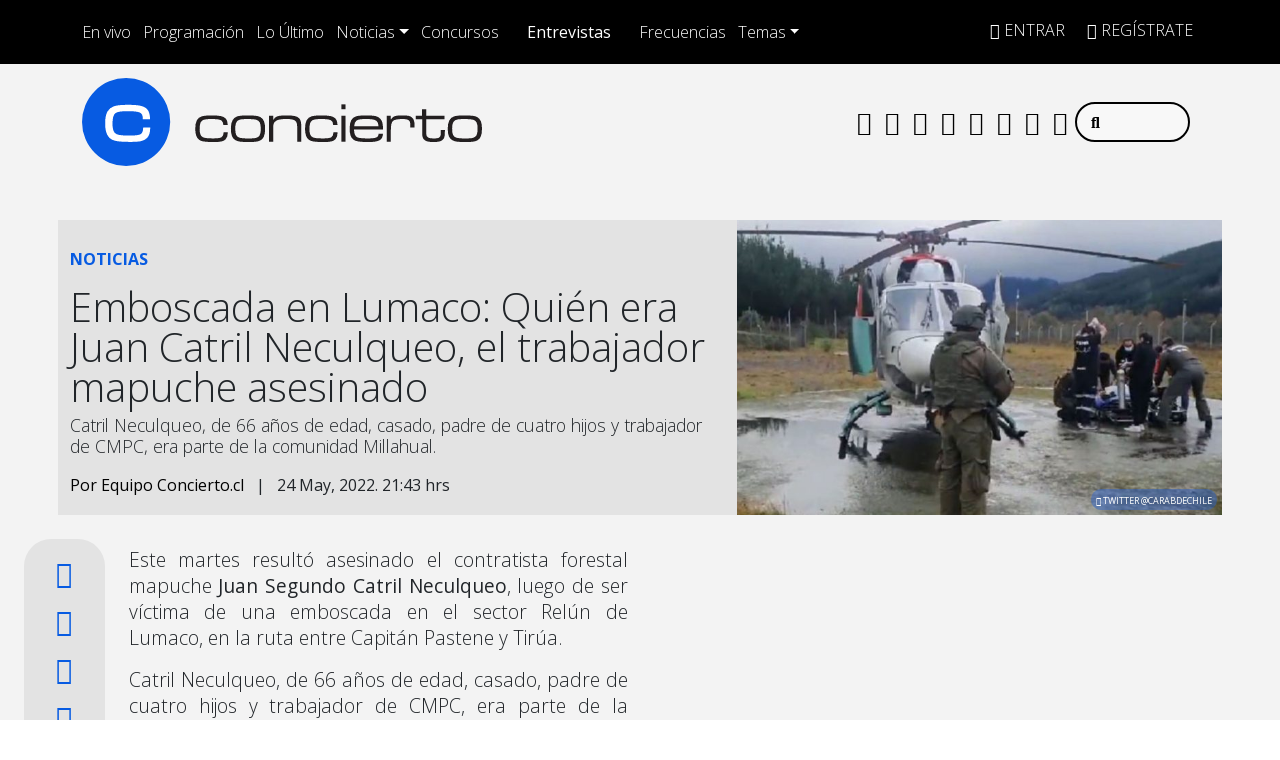

--- FILE ---
content_type: text/html; charset=UTF-8
request_url: https://www.concierto.cl/2022/05/emboscada-en-lumaco-quien-era-juan-catril-neculqueo-el-trabajador-mapuche-asesinado/
body_size: 44629
content:
  <!doctype html>
  <html lang="es">
    <head><meta charset="UTF-8"><script>if(navigator.userAgent.match(/MSIE|Internet Explorer/i)||navigator.userAgent.match(/Trident\/7\..*?rv:11/i)){var href=document.location.href;if(!href.match(/[?&]nowprocket/)){if(href.indexOf("?")==-1){if(href.indexOf("#")==-1){document.location.href=href+"?nowprocket=1"}else{document.location.href=href.replace("#","?nowprocket=1#")}}else{if(href.indexOf("#")==-1){document.location.href=href+"&nowprocket=1"}else{document.location.href=href.replace("#","&nowprocket=1#")}}}}</script><script>(()=>{class RocketLazyLoadScripts{constructor(){this.v="2.0.3",this.userEvents=["keydown","keyup","mousedown","mouseup","mousemove","mouseover","mouseenter","mouseout","mouseleave","touchmove","touchstart","touchend","touchcancel","wheel","click","dblclick","input","visibilitychange"],this.attributeEvents=["onblur","onclick","oncontextmenu","ondblclick","onfocus","onmousedown","onmouseenter","onmouseleave","onmousemove","onmouseout","onmouseover","onmouseup","onmousewheel","onscroll","onsubmit"]}async t(){this.i(),this.o(),/iP(ad|hone)/.test(navigator.userAgent)&&this.h(),this.u(),this.l(this),this.m(),this.k(this),this.p(this),this._(),await Promise.all([this.R(),this.L()]),this.lastBreath=Date.now(),this.S(this),this.P(),this.D(),this.O(),this.M(),await this.C(this.delayedScripts.normal),await this.C(this.delayedScripts.defer),await this.C(this.delayedScripts.async),this.F("domReady"),await this.T(),await this.j(),await this.I(),this.F("windowLoad"),await this.A(),window.dispatchEvent(new Event("rocket-allScriptsLoaded")),this.everythingLoaded=!0,this.lastTouchEnd&&await new Promise((t=>setTimeout(t,500-Date.now()+this.lastTouchEnd))),this.H(),this.F("all"),this.U(),this.W()}i(){this.CSPIssue=sessionStorage.getItem("rocketCSPIssue"),document.addEventListener("securitypolicyviolation",(t=>{this.CSPIssue||"script-src-elem"!==t.violatedDirective||"data"!==t.blockedURI||(this.CSPIssue=!0,sessionStorage.setItem("rocketCSPIssue",!0))}),{isRocket:!0})}o(){window.addEventListener("pageshow",(t=>{this.persisted=t.persisted,this.realWindowLoadedFired=!0}),{isRocket:!0}),window.addEventListener("pagehide",(()=>{this.onFirstUserAction=null}),{isRocket:!0})}h(){let t;function e(e){t=e}window.addEventListener("touchstart",e,{isRocket:!0}),window.addEventListener("touchend",(function i(o){Math.abs(o.changedTouches[0].pageX-t.changedTouches[0].pageX)<10&&Math.abs(o.changedTouches[0].pageY-t.changedTouches[0].pageY)<10&&o.timeStamp-t.timeStamp<200&&(o.target.dispatchEvent(new PointerEvent("click",{target:o.target,bubbles:!0,cancelable:!0,detail:1})),event.preventDefault(),window.removeEventListener("touchstart",e,{isRocket:!0}),window.removeEventListener("touchend",i,{isRocket:!0}))}),{isRocket:!0})}q(t){this.userActionTriggered||("mousemove"!==t.type||this.firstMousemoveIgnored?"keyup"===t.type||"mouseover"===t.type||"mouseout"===t.type||(this.userActionTriggered=!0,this.onFirstUserAction&&this.onFirstUserAction()):this.firstMousemoveIgnored=!0),"click"===t.type&&t.preventDefault(),this.savedUserEvents.length>0&&(t.stopPropagation(),t.stopImmediatePropagation()),"touchstart"===this.lastEvent&&"touchend"===t.type&&(this.lastTouchEnd=Date.now()),"click"===t.type&&(this.lastTouchEnd=0),this.lastEvent=t.type,this.savedUserEvents.push(t)}u(){this.savedUserEvents=[],this.userEventHandler=this.q.bind(this),this.userEvents.forEach((t=>window.addEventListener(t,this.userEventHandler,{passive:!1,isRocket:!0})))}U(){this.userEvents.forEach((t=>window.removeEventListener(t,this.userEventHandler,{passive:!1,isRocket:!0}))),this.savedUserEvents.forEach((t=>{t.target.dispatchEvent(new window[t.constructor.name](t.type,t))}))}m(){this.eventsMutationObserver=new MutationObserver((t=>{const e="return false";for(const i of t){if("attributes"===i.type){const t=i.target.getAttribute(i.attributeName);t&&t!==e&&(i.target.setAttribute("data-rocket-"+i.attributeName,t),i.target["rocket"+i.attributeName]=new Function("event",t),i.target.setAttribute(i.attributeName,e))}"childList"===i.type&&i.addedNodes.forEach((t=>{if(t.nodeType===Node.ELEMENT_NODE)for(const i of t.attributes)this.attributeEvents.includes(i.name)&&i.value&&""!==i.value&&(t.setAttribute("data-rocket-"+i.name,i.value),t["rocket"+i.name]=new Function("event",i.value),t.setAttribute(i.name,e))}))}})),this.eventsMutationObserver.observe(document,{subtree:!0,childList:!0,attributeFilter:this.attributeEvents})}H(){this.eventsMutationObserver.disconnect(),this.attributeEvents.forEach((t=>{document.querySelectorAll("[data-rocket-"+t+"]").forEach((e=>{e.setAttribute(t,e.getAttribute("data-rocket-"+t)),e.removeAttribute("data-rocket-"+t)}))}))}k(t){Object.defineProperty(HTMLElement.prototype,"onclick",{get(){return this.rocketonclick||null},set(e){this.rocketonclick=e,this.setAttribute(t.everythingLoaded?"onclick":"data-rocket-onclick","this.rocketonclick(event)")}})}S(t){function e(e,i){let o=e[i];e[i]=null,Object.defineProperty(e,i,{get:()=>o,set(s){t.everythingLoaded?o=s:e["rocket"+i]=o=s}})}e(document,"onreadystatechange"),e(window,"onload"),e(window,"onpageshow");try{Object.defineProperty(document,"readyState",{get:()=>t.rocketReadyState,set(e){t.rocketReadyState=e},configurable:!0}),document.readyState="loading"}catch(t){console.log("WPRocket DJE readyState conflict, bypassing")}}l(t){this.originalAddEventListener=EventTarget.prototype.addEventListener,this.originalRemoveEventListener=EventTarget.prototype.removeEventListener,this.savedEventListeners=[],EventTarget.prototype.addEventListener=function(e,i,o){o&&o.isRocket||!t.B(e,this)&&!t.userEvents.includes(e)||t.B(e,this)&&!t.userActionTriggered||e.startsWith("rocket-")||t.everythingLoaded?t.originalAddEventListener.call(this,e,i,o):t.savedEventListeners.push({target:this,remove:!1,type:e,func:i,options:o})},EventTarget.prototype.removeEventListener=function(e,i,o){o&&o.isRocket||!t.B(e,this)&&!t.userEvents.includes(e)||t.B(e,this)&&!t.userActionTriggered||e.startsWith("rocket-")||t.everythingLoaded?t.originalRemoveEventListener.call(this,e,i,o):t.savedEventListeners.push({target:this,remove:!0,type:e,func:i,options:o})}}F(t){"all"===t&&(EventTarget.prototype.addEventListener=this.originalAddEventListener,EventTarget.prototype.removeEventListener=this.originalRemoveEventListener),this.savedEventListeners=this.savedEventListeners.filter((e=>{let i=e.type,o=e.target||window;return"domReady"===t&&"DOMContentLoaded"!==i&&"readystatechange"!==i||("windowLoad"===t&&"load"!==i&&"readystatechange"!==i&&"pageshow"!==i||(this.B(i,o)&&(i="rocket-"+i),e.remove?o.removeEventListener(i,e.func,e.options):o.addEventListener(i,e.func,e.options),!1))}))}p(t){let e;function i(e){return t.everythingLoaded?e:e.split(" ").map((t=>"load"===t||t.startsWith("load.")?"rocket-jquery-load":t)).join(" ")}function o(o){function s(e){const s=o.fn[e];o.fn[e]=o.fn.init.prototype[e]=function(){return this[0]===window&&t.userActionTriggered&&("string"==typeof arguments[0]||arguments[0]instanceof String?arguments[0]=i(arguments[0]):"object"==typeof arguments[0]&&Object.keys(arguments[0]).forEach((t=>{const e=arguments[0][t];delete arguments[0][t],arguments[0][i(t)]=e}))),s.apply(this,arguments),this}}if(o&&o.fn&&!t.allJQueries.includes(o)){const e={DOMContentLoaded:[],"rocket-DOMContentLoaded":[]};for(const t in e)document.addEventListener(t,(()=>{e[t].forEach((t=>t()))}),{isRocket:!0});o.fn.ready=o.fn.init.prototype.ready=function(i){function s(){parseInt(o.fn.jquery)>2?setTimeout((()=>i.bind(document)(o))):i.bind(document)(o)}return t.realDomReadyFired?!t.userActionTriggered||t.fauxDomReadyFired?s():e["rocket-DOMContentLoaded"].push(s):e.DOMContentLoaded.push(s),o([])},s("on"),s("one"),s("off"),t.allJQueries.push(o)}e=o}t.allJQueries=[],o(window.jQuery),Object.defineProperty(window,"jQuery",{get:()=>e,set(t){o(t)}})}P(){const t=new Map;document.write=document.writeln=function(e){const i=document.currentScript,o=document.createRange(),s=i.parentElement;let n=t.get(i);void 0===n&&(n=i.nextSibling,t.set(i,n));const c=document.createDocumentFragment();o.setStart(c,0),c.appendChild(o.createContextualFragment(e)),s.insertBefore(c,n)}}async R(){return new Promise((t=>{this.userActionTriggered?t():this.onFirstUserAction=t}))}async L(){return new Promise((t=>{document.addEventListener("DOMContentLoaded",(()=>{this.realDomReadyFired=!0,t()}),{isRocket:!0})}))}async I(){return this.realWindowLoadedFired?Promise.resolve():new Promise((t=>{window.addEventListener("load",t,{isRocket:!0})}))}M(){this.pendingScripts=[];this.scriptsMutationObserver=new MutationObserver((t=>{for(const e of t)e.addedNodes.forEach((t=>{"SCRIPT"!==t.tagName||t.noModule||t.isWPRocket||this.pendingScripts.push({script:t,promise:new Promise((e=>{const i=()=>{const i=this.pendingScripts.findIndex((e=>e.script===t));i>=0&&this.pendingScripts.splice(i,1),e()};t.addEventListener("load",i,{isRocket:!0}),t.addEventListener("error",i,{isRocket:!0}),setTimeout(i,1e3)}))})}))})),this.scriptsMutationObserver.observe(document,{childList:!0,subtree:!0})}async j(){await this.J(),this.pendingScripts.length?(await this.pendingScripts[0].promise,await this.j()):this.scriptsMutationObserver.disconnect()}D(){this.delayedScripts={normal:[],async:[],defer:[]},document.querySelectorAll("script[type$=rocketlazyloadscript]").forEach((t=>{t.hasAttribute("data-rocket-src")?t.hasAttribute("async")&&!1!==t.async?this.delayedScripts.async.push(t):t.hasAttribute("defer")&&!1!==t.defer||"module"===t.getAttribute("data-rocket-type")?this.delayedScripts.defer.push(t):this.delayedScripts.normal.push(t):this.delayedScripts.normal.push(t)}))}async _(){await this.L();let t=[];document.querySelectorAll("script[type$=rocketlazyloadscript][data-rocket-src]").forEach((e=>{let i=e.getAttribute("data-rocket-src");if(i&&!i.startsWith("data:")){i.startsWith("//")&&(i=location.protocol+i);try{const o=new URL(i).origin;o!==location.origin&&t.push({src:o,crossOrigin:e.crossOrigin||"module"===e.getAttribute("data-rocket-type")})}catch(t){}}})),t=[...new Map(t.map((t=>[JSON.stringify(t),t]))).values()],this.N(t,"preconnect")}async $(t){if(await this.G(),!0!==t.noModule||!("noModule"in HTMLScriptElement.prototype))return new Promise((e=>{let i;function o(){(i||t).setAttribute("data-rocket-status","executed"),e()}try{if(navigator.userAgent.includes("Firefox/")||""===navigator.vendor||this.CSPIssue)i=document.createElement("script"),[...t.attributes].forEach((t=>{let e=t.nodeName;"type"!==e&&("data-rocket-type"===e&&(e="type"),"data-rocket-src"===e&&(e="src"),i.setAttribute(e,t.nodeValue))})),t.text&&(i.text=t.text),t.nonce&&(i.nonce=t.nonce),i.hasAttribute("src")?(i.addEventListener("load",o,{isRocket:!0}),i.addEventListener("error",(()=>{i.setAttribute("data-rocket-status","failed-network"),e()}),{isRocket:!0}),setTimeout((()=>{i.isConnected||e()}),1)):(i.text=t.text,o()),i.isWPRocket=!0,t.parentNode.replaceChild(i,t);else{const i=t.getAttribute("data-rocket-type"),s=t.getAttribute("data-rocket-src");i?(t.type=i,t.removeAttribute("data-rocket-type")):t.removeAttribute("type"),t.addEventListener("load",o,{isRocket:!0}),t.addEventListener("error",(i=>{this.CSPIssue&&i.target.src.startsWith("data:")?(console.log("WPRocket: CSP fallback activated"),t.removeAttribute("src"),this.$(t).then(e)):(t.setAttribute("data-rocket-status","failed-network"),e())}),{isRocket:!0}),s?(t.fetchPriority="high",t.removeAttribute("data-rocket-src"),t.src=s):t.src="data:text/javascript;base64,"+window.btoa(unescape(encodeURIComponent(t.text)))}}catch(i){t.setAttribute("data-rocket-status","failed-transform"),e()}}));t.setAttribute("data-rocket-status","skipped")}async C(t){const e=t.shift();return e?(e.isConnected&&await this.$(e),this.C(t)):Promise.resolve()}O(){this.N([...this.delayedScripts.normal,...this.delayedScripts.defer,...this.delayedScripts.async],"preload")}N(t,e){this.trash=this.trash||[];let i=!0;var o=document.createDocumentFragment();t.forEach((t=>{const s=t.getAttribute&&t.getAttribute("data-rocket-src")||t.src;if(s&&!s.startsWith("data:")){const n=document.createElement("link");n.href=s,n.rel=e,"preconnect"!==e&&(n.as="script",n.fetchPriority=i?"high":"low"),t.getAttribute&&"module"===t.getAttribute("data-rocket-type")&&(n.crossOrigin=!0),t.crossOrigin&&(n.crossOrigin=t.crossOrigin),t.integrity&&(n.integrity=t.integrity),t.nonce&&(n.nonce=t.nonce),o.appendChild(n),this.trash.push(n),i=!1}})),document.head.appendChild(o)}W(){this.trash.forEach((t=>t.remove()))}async T(){try{document.readyState="interactive"}catch(t){}this.fauxDomReadyFired=!0;try{await this.G(),document.dispatchEvent(new Event("rocket-readystatechange")),await this.G(),document.rocketonreadystatechange&&document.rocketonreadystatechange(),await this.G(),document.dispatchEvent(new Event("rocket-DOMContentLoaded")),await this.G(),window.dispatchEvent(new Event("rocket-DOMContentLoaded"))}catch(t){console.error(t)}}async A(){try{document.readyState="complete"}catch(t){}try{await this.G(),document.dispatchEvent(new Event("rocket-readystatechange")),await this.G(),document.rocketonreadystatechange&&document.rocketonreadystatechange(),await this.G(),window.dispatchEvent(new Event("rocket-load")),await this.G(),window.rocketonload&&window.rocketonload(),await this.G(),this.allJQueries.forEach((t=>t(window).trigger("rocket-jquery-load"))),await this.G();const t=new Event("rocket-pageshow");t.persisted=this.persisted,window.dispatchEvent(t),await this.G(),window.rocketonpageshow&&window.rocketonpageshow({persisted:this.persisted})}catch(t){console.error(t)}}async G(){Date.now()-this.lastBreath>45&&(await this.J(),this.lastBreath=Date.now())}async J(){return document.hidden?new Promise((t=>setTimeout(t))):new Promise((t=>requestAnimationFrame(t)))}B(t,e){return e===document&&"readystatechange"===t||(e===document&&"DOMContentLoaded"===t||(e===window&&"DOMContentLoaded"===t||(e===window&&"load"===t||e===window&&"pageshow"===t)))}static run(){(new RocketLazyLoadScripts).t()}}RocketLazyLoadScripts.run()})();</script>
      
      <meta name="viewport" content="width=device-width, initial-scale=1.0, maximum-scale=5.0">
      <meta http-equiv="X-UA-Compatible" content="ie=edge">
      <meta name="format-detection" content="address=no;email=no,telephone:no">
      <meta name="referrer" content="no-referrer-when-downgrade">



      <link rel="profile" href="https://gmpg.org/xfn/11">
      <link rel="preconnect" href="//sdk.privacy-center.org">
      <link rel="preconnect" href="//sdk-gcp.privacy-center.org">
      <link rel="preload" as="script" href="https://cmp.prisa.com/dist/cmp.js">
      <link href="https://feeds.feedburner.com/concierto/TPc8UmELMx8" rel="alternate" type="application/rss+xml" title="Radio Concierto Chile"/>

      <link rel="preconnect" href="https://fonts.googleapis.com">
      <link rel="preconnect" href="https://fonts.gstatic.com" crossorigin>
      
      
      <link rel="apple-touch-icon" sizes="180x180" href="https://www.concierto.cl/wp-content/themes/byrne/img/fav/apple-touch-icon.png">
      <link rel="icon" type="image/png" sizes="32x32" href="https://www.concierto.cl/wp-content/themes/byrne/img/fav/favicon-32x32.png">
      <link rel="icon" type="image/png" sizes="16x16" href="https://www.concierto.cl/wp-content/themes/byrne/img/fav/favicon-16x16.png">
      <link rel="manifest" href="https://www.concierto.cl/wp-content/themes/byrne/img/fav/site.webmanifest">
      <link rel="mask-icon" href="https://www.concierto.cl/wp-content/themes/byrne/img/fav/safari-pinned-tab.svg" color="#075be2">
      <meta name="msapplication-TileColor" content="#ffffff">
      <meta name="theme-color" content="#ffffff">
      <meta name="adjacent:publisher-key" content="4SrSooKRsfSXVOaWrs9dqY" />
      <meta property='fb:app_id' content='467112743329549'/>

      <script type="rocketlazyloadscript" data-rocket-type="text/javascript">
        var vars_inline = {"refresh":"1"};
      </script>

      
      
      
      <meta name='robots' content='index, follow, max-image-preview:large, max-snippet:-1, max-video-preview:-1' />
	<style>img:is([sizes="auto" i], [sizes^="auto," i]) { contain-intrinsic-size: 3000px 1500px }</style>
	
	<title>Emboscada en Lumaco: Quién era Juan Catril Neculqueo, el trabajador mapuche asesinado — Radio Concierto Chile</title>
<link data-rocket-preload as="style" href="https://fonts.googleapis.com/css2?family=Open+Sans%3Awght%40300%3B400%3B500%3B700&#038;ver=58.0.20&#038;display=swap" rel="preload">
<link href="https://fonts.googleapis.com/css2?family=Open+Sans%3Awght%40300%3B400%3B500%3B700&#038;ver=58.0.20&#038;display=swap" media="print" onload="this.media=&#039;all&#039;" rel="stylesheet">
<noscript><link rel="stylesheet" href="https://fonts.googleapis.com/css2?family=Open+Sans%3Awght%40300%3B400%3B500%3B700&#038;ver=58.0.20&#038;display=swap"></noscript>
<style id="rocket-critical-css">ul{box-sizing:border-box}:root{--wp--preset--font-size--normal:16px;--wp--preset--font-size--huge:42px}.screen-reader-text{clip:rect(1px,1px,1px,1px);word-wrap:normal!important;border:0;-webkit-clip-path:inset(50%);clip-path:inset(50%);height:1px;margin:-1px;overflow:hidden;padding:0;position:absolute;width:1px}figure{margin:0 0 1em}:root{--bs-blue:#0d6efd;--bs-indigo:#6610f2;--bs-purple:#6f42c1;--bs-pink:#d63384;--bs-red:#dc3545;--bs-orange:#fd7e14;--bs-yellow:#ffc107;--bs-green:#198754;--bs-teal:#20c997;--bs-cyan:#0dcaf0;--bs-white:#fff;--bs-gray:#6c757d;--bs-gray-dark:#343a40;--bs-primary:#0d6efd;--bs-secondary:#6c757d;--bs-success:#198754;--bs-info:#0dcaf0;--bs-warning:#ffc107;--bs-danger:#dc3545;--bs-light:#f8f9fa;--bs-dark:#212529;--bs-font-sans-serif:system-ui,-apple-system,"Segoe UI",Roboto,"Helvetica Neue",Arial,"Noto Sans","Liberation Sans",sans-serif,"Apple Color Emoji","Segoe UI Emoji","Segoe UI Symbol","Noto Color Emoji";--bs-font-monospace:SFMono-Regular,Menlo,Monaco,Consolas,"Liberation Mono","Courier New",monospace;--bs-gradient:linear-gradient(180deg, rgba(255, 255, 255, 0.15), rgba(255, 255, 255, 0))}*,::after,::before{box-sizing:border-box}@media (prefers-reduced-motion:no-preference){:root{scroll-behavior:smooth}}body{margin:0;font-family:var(--bs-font-sans-serif);font-size:1rem;font-weight:400;line-height:1.5;color:#212529;background-color:#fff;-webkit-text-size-adjust:100%}h1,h2{margin-top:0;margin-bottom:.5rem;font-weight:500;line-height:1.2}h1{font-size:calc(1.375rem + 1.5vw)}@media (min-width:1200px){h1{font-size:2.5rem}}h2{font-size:calc(1.325rem + .9vw)}@media (min-width:1200px){h2{font-size:2rem}}p{margin-top:0;margin-bottom:1rem}ul{padding-left:2rem}ul{margin-top:0;margin-bottom:1rem}ul ul{margin-bottom:0}b,strong{font-weight:bolder}a{color:#0d6efd;text-decoration:underline}figure{margin:0 0 1rem}img{vertical-align:middle}label{display:inline-block}button{border-radius:0}button,input{margin:0;font-family:inherit;font-size:inherit;line-height:inherit}button{text-transform:none}[type=button],[type=submit],button{-webkit-appearance:button}::-moz-focus-inner{padding:0;border-style:none}::-webkit-datetime-edit-day-field,::-webkit-datetime-edit-fields-wrapper,::-webkit-datetime-edit-hour-field,::-webkit-datetime-edit-minute,::-webkit-datetime-edit-month-field,::-webkit-datetime-edit-text,::-webkit-datetime-edit-year-field{padding:0}::-webkit-inner-spin-button{height:auto}::-webkit-search-decoration{-webkit-appearance:none}::-webkit-color-swatch-wrapper{padding:0}::file-selector-button{font:inherit}::-webkit-file-upload-button{font:inherit;-webkit-appearance:button}iframe{border:0}.list-unstyled{padding-left:0;list-style:none}.list-inline{padding-left:0;list-style:none}.list-inline-item{display:inline-block}.list-inline-item:not(:last-child){margin-right:.5rem}.img-fluid{max-width:100%;height:auto}.container,.container-fluid,.container-xl,.container-xxl{width:100%;padding-right:var(--bs-gutter-x,.75rem);padding-left:var(--bs-gutter-x,.75rem);margin-right:auto;margin-left:auto}@media (min-width:576px){.container{max-width:540px}}@media (min-width:768px){.container{max-width:720px}}@media (min-width:992px){.container{max-width:960px}}@media (min-width:1200px){.container,.container-xl{max-width:1140px}}.row{--bs-gutter-x:1.5rem;--bs-gutter-y:0;display:flex;flex-wrap:wrap;margin-top:calc(var(--bs-gutter-y) * -1);margin-right:calc(var(--bs-gutter-x)/ -2);margin-left:calc(var(--bs-gutter-x)/ -2)}.row>*{flex-shrink:0;width:100%;max-width:100%;padding-right:calc(var(--bs-gutter-x)/ 2);padding-left:calc(var(--bs-gutter-x)/ 2);margin-top:var(--bs-gutter-y)}.col{flex:1 0 0%}.col-5{flex:0 0 auto;width:41.6666666667%}.col-6{flex:0 0 auto;width:50%}.col-7{flex:0 0 auto;width:58.3333333333%}.col-12{flex:0 0 auto;width:100%}.g-0{--bs-gutter-x:0}.g-0{--bs-gutter-y:0}@media (min-width:768px){.col-md-1{flex:0 0 auto;width:8.3333333333%}.col-md-2{flex:0 0 auto;width:16.6666666667%}.col-md-5{flex:0 0 auto;width:41.6666666667%}.col-md-7{flex:0 0 auto;width:58.3333333333%}.col-md-10{flex:0 0 auto;width:83.3333333333%}}@media (min-width:992px){.col-lg-4{flex:0 0 auto;width:33.3333333333%}.col-lg-5{flex:0 0 auto;width:41.6666666667%}}@media (min-width:1200px){.col-xl-5{flex:0 0 auto;width:41.6666666667%}}.form-control{display:block;width:100%;padding:.375rem .75rem;font-size:1rem;font-weight:400;line-height:1.5;color:#212529;background-color:#fff;background-clip:padding-box;border:1px solid #ced4da;-webkit-appearance:none;-moz-appearance:none;appearance:none;border-radius:.25rem}.form-control::-webkit-date-and-time-value{height:1.5em}.form-control::-webkit-input-placeholder{color:#6c757d;opacity:1}.form-control::-moz-placeholder{color:#6c757d;opacity:1}.form-control::-webkit-file-upload-button{padding:.375rem .75rem;margin:-.375rem -.75rem;-webkit-margin-end:.75rem;margin-inline-end:.75rem;color:#212529;background-color:#e9ecef;border-color:inherit;border-style:solid;border-width:0;border-inline-end-width:1px;border-radius:0}.input-group{position:relative;display:flex;flex-wrap:wrap;align-items:stretch;width:100%}.input-group>.form-control{position:relative;flex:1 1 auto;width:1%;min-width:0}.btn{display:inline-block;font-weight:400;line-height:1.5;color:#212529;text-align:center;text-decoration:none;vertical-align:middle;background-color:transparent;border:1px solid transparent;padding:.375rem .75rem;font-size:1rem;border-radius:.25rem}.btn-primary{color:#fff;background-color:#0d6efd;border-color:#0d6efd}.fade:not(.show){opacity:0}.collapse:not(.show){display:none}.dropdown{position:relative}.dropdown-toggle{white-space:nowrap}.dropdown-toggle::after{display:inline-block;margin-left:.255em;vertical-align:.255em;content:"";border-top:.3em solid;border-right:.3em solid transparent;border-bottom:0;border-left:.3em solid transparent}.dropdown-menu{position:absolute;top:100%;z-index:1000;display:none;min-width:10rem;padding:.5rem 0;margin:0;font-size:1rem;color:#212529;text-align:left;list-style:none;background-color:#fff;background-clip:padding-box;border:1px solid rgba(0,0,0,.15);border-radius:.25rem}.dropdown-item{display:block;width:100%;padding:.25rem 1rem;clear:both;font-weight:400;color:#212529;text-align:inherit;text-decoration:none;white-space:nowrap;background-color:transparent;border:0}.nav-link{display:block;padding:.5rem 1rem;text-decoration:none}.navbar{position:relative;display:flex;flex-wrap:wrap;align-items:center;justify-content:space-between;padding-top:.5rem;padding-bottom:.5rem}.navbar>.container-fluid{display:flex;flex-wrap:inherit;align-items:center;justify-content:space-between}.navbar-brand{padding-top:.3125rem;padding-bottom:.3125rem;margin-right:1rem;font-size:1.25rem;text-decoration:none;white-space:nowrap}.navbar-nav{display:flex;flex-direction:column;padding-left:0;margin-bottom:0;list-style:none}.navbar-nav .nav-link{padding-right:0;padding-left:0}.navbar-collapse{flex-basis:100%;flex-grow:1;align-items:center}.navbar-toggler{padding:.25rem .75rem;font-size:1.25rem;line-height:1;background-color:transparent;border:1px solid transparent;border-radius:.25rem}@media (min-width:992px){.navbar-expand-lg{flex-wrap:nowrap;justify-content:flex-start}.navbar-expand-lg .navbar-nav{flex-direction:row}.navbar-expand-lg .navbar-nav .nav-link{padding-right:.5rem;padding-left:.5rem}.navbar-expand-lg .navbar-collapse{display:flex!important;flex-basis:auto}.navbar-expand-lg .navbar-toggler{display:none}}.navbar-light .navbar-brand{color:rgba(0,0,0,.9)}.navbar-light .navbar-nav .nav-link{color:rgba(0,0,0,.55)}.navbar-light .navbar-toggler{color:rgba(0,0,0,.55);border-color:rgba(0,0,0,.1)}.page-link{position:relative;display:block;color:#0d6efd;text-decoration:none;background-color:#fff;border:1px solid #dee2e6}.page-link{padding:.375rem .75rem}.progress{display:flex;height:1rem;overflow:hidden;font-size:.75rem;background-color:#e9ecef;border-radius:.25rem}.progress-bar{display:flex;flex-direction:column;justify-content:center;overflow:hidden;color:#fff;text-align:center;white-space:nowrap;background-color:#0d6efd}.modal{position:fixed;top:0;left:0;z-index:1050;display:none;width:100%;height:100%;overflow:hidden;outline:0}.modal-dialog{position:relative;width:auto;margin:.5rem}.modal.fade .modal-dialog{transform:translate(0,-50px)}.modal-content{position:relative;display:flex;flex-direction:column;width:100%;background-color:#fff;background-clip:padding-box;border:1px solid rgba(0,0,0,.2);border-radius:.3rem;outline:0}.modal-body{position:relative;flex:1 1 auto;padding:1rem}@media (min-width:576px){.modal-dialog{max-width:500px;margin:1.75rem auto}}.sticky-top{position:-webkit-sticky;position:sticky;top:0;z-index:1020}.stretched-link::after{position:absolute;top:0;right:0;bottom:0;left:0;z-index:1;content:""}.d-block{display:block!important}.d-flex{display:flex!important}.d-none{display:none!important}.position-relative{position:relative!important}.h-100{height:100%!important}.justify-content-between{justify-content:space-between!important}.align-items-center{align-items:center!important}.m-0{margin:0!important}.mx-auto{margin-right:auto!important;margin-left:auto!important}.mt-0{margin-top:0!important}.mt-1{margin-top:.25rem!important}.mt-2{margin-top:.5rem!important}.mt-3{margin-top:1rem!important}.mt-4{margin-top:1.5rem!important}.me-0{margin-right:0!important}.me-2{margin-right:.5rem!important}.me-auto{margin-right:auto!important}.mb-0{margin-bottom:0!important}.mb-2{margin-bottom:.5rem!important}.ms-2{margin-left:.5rem!important}.ms-auto{margin-left:auto!important}.p-0{padding:0!important}.px-0{padding-right:0!important;padding-left:0!important}.py-3{padding-top:1rem!important;padding-bottom:1rem!important}.pt-0{padding-top:0!important}.pt-2{padding-top:.5rem!important}.pt-3{padding-top:1rem!important}.pe-1{padding-right:.25rem!important}.pe-2{padding-right:.5rem!important}.pe-3{padding-right:1rem!important}.pb-2{padding-bottom:.5rem!important}.pb-5{padding-bottom:3rem!important}.ps-2{padding-left:.5rem!important}.fs-4{font-size:calc(1.275rem + .3vw)!important}.text-uppercase{text-transform:uppercase!important}.text-start{text-align:left!important}.text-center{text-align:center!important}.text-dark{color:#212529!important}.text-white{color:#fff!important}.bg-light{background-color:#f8f9fa!important}.rounded-0{border-radius:0!important}.invisible{visibility:hidden!important}@media (min-width:768px){.d-md-block{display:block!important}.d-md-flex{display:flex!important}.d-md-none{display:none!important}.mt-md-4{margin-top:1.5rem!important}.ms-md-auto{margin-left:auto!important}.px-md-0{padding-right:0!important;padding-left:0!important}.pt-md-4{padding-top:1.5rem!important}}@media (min-width:1200px){.fs-4{font-size:1.5rem!important}}.fa,.fab,.fal,.fas{-moz-osx-font-smoothing:grayscale;-webkit-font-smoothing:antialiased;display:inline-block;font-style:normal;font-variant:normal;text-rendering:auto;line-height:1}.fa-angle-down:before{content:"\f107"}.fa-angle-up:before{content:"\f106"}.fa-arrow-right:before{content:"\f061"}.fa-camera:before{content:"\f030"}.fa-circle:before{content:"\f111"}.fa-copy:before{content:"\f0c5"}.fa-facebook:before{content:"\f09a"}.fa-facebook-f:before{content:"\f39e"}.fa-facebook-messenger:before{content:"\f39f"}.fa-instagram:before{content:"\f16d"}.fa-play:before{content:"\f04b"}.fa-search:before{content:"\f002"}.fa-sign-in-alt:before{content:"\f2f6"}.fa-spotify:before{content:"\f1bc"}.fa-step-backward:before{content:"\f048"}.fa-step-forward:before{content:"\f051"}.fa-telegram:before{content:"\f2c6"}.fa-tiktok:before{content:"\e07b"}.fa-times:before{content:"\f00d"}.fa-twitter:before{content:"\f099"}.fa-user-plus:before{content:"\f234"}.fa-whatsapp:before{content:"\f232"}.fa-youtube:before{content:"\f167"}.sr-only{border:0;clip:rect(0,0,0,0);height:1px;margin:-1px;overflow:hidden;padding:0;position:absolute;width:1px}@font-face{font-family:"Font Awesome 5 Brands";font-style:normal;font-weight:400;font-display:swap;src:url(https://assets.iarc.dev/libs/fontawesome/pro/5.14/webfonts/fa-brands-400.eot);src:url(https://assets.iarc.dev/libs/fontawesome/pro/5.14/webfonts/fa-brands-400.eot?#iefix) format("embedded-opentype"),url(https://assets.iarc.dev/libs/fontawesome/pro/5.14/webfonts/fa-brands-400.woff2) format("woff2"),url(https://assets.iarc.dev/libs/fontawesome/pro/5.14/webfonts/fa-brands-400.woff) format("woff"),url(https://assets.iarc.dev/libs/fontawesome/pro/5.14/webfonts/fa-brands-400.ttf) format("truetype"),url(https://assets.iarc.dev/libs/fontawesome/pro/5.14/webfonts/fa-brands-400.svg#fontawesome) format("svg")}.fab{font-family:"Font Awesome 5 Brands";font-weight:400}@font-face{font-family:"Font Awesome 5 Pro";font-style:normal;font-weight:300;font-display:swap;src:url(https://assets.iarc.dev/libs/fontawesome/pro/5.14/webfonts/fa-light-300.eot);src:url(https://assets.iarc.dev/libs/fontawesome/pro/5.14/webfonts/fa-light-300.eot?#iefix) format("embedded-opentype"),url(https://assets.iarc.dev/libs/fontawesome/pro/5.14/webfonts/fa-light-300.woff2) format("woff2"),url(https://assets.iarc.dev/libs/fontawesome/pro/5.14/webfonts/fa-light-300.woff) format("woff"),url(https://assets.iarc.dev/libs/fontawesome/pro/5.14/webfonts/fa-light-300.ttf) format("truetype"),url(https://assets.iarc.dev/libs/fontawesome/pro/5.14/webfonts/fa-light-300.svg#fontawesome) format("svg")}.fal{font-weight:300}@font-face{font-family:"Font Awesome 5 Pro";font-style:normal;font-weight:400;font-display:swap;src:url(https://assets.iarc.dev/libs/fontawesome/pro/5.14/webfonts/fa-regular-400.eot);src:url(https://assets.iarc.dev/libs/fontawesome/pro/5.14/webfonts/fa-regular-400.eot?#iefix) format("embedded-opentype"),url(https://assets.iarc.dev/libs/fontawesome/pro/5.14/webfonts/fa-regular-400.woff2) format("woff2"),url(https://assets.iarc.dev/libs/fontawesome/pro/5.14/webfonts/fa-regular-400.woff) format("woff"),url(https://assets.iarc.dev/libs/fontawesome/pro/5.14/webfonts/fa-regular-400.ttf) format("truetype"),url(https://assets.iarc.dev/libs/fontawesome/pro/5.14/webfonts/fa-regular-400.svg#fontawesome) format("svg")}.fal{font-family:"Font Awesome 5 Pro"}@font-face{font-family:"Font Awesome 5 Pro";font-style:normal;font-weight:900;font-display:swap;src:url(https://assets.iarc.dev/libs/fontawesome/pro/5.14/webfonts/fa-solid-900.eot);src:url(https://assets.iarc.dev/libs/fontawesome/pro/5.14/webfonts/fa-solid-900.eot?#iefix) format("embedded-opentype"),url(https://assets.iarc.dev/libs/fontawesome/pro/5.14/webfonts/fa-solid-900.woff2) format("woff2"),url(https://assets.iarc.dev/libs/fontawesome/pro/5.14/webfonts/fa-solid-900.woff) format("woff"),url(https://assets.iarc.dev/libs/fontawesome/pro/5.14/webfonts/fa-solid-900.ttf) format("truetype"),url(https://assets.iarc.dev/libs/fontawesome/pro/5.14/webfonts/fa-solid-900.svg#fontawesome) format("svg")}.fa,.fas{font-family:"Font Awesome 5 Pro";font-weight:900}:root{--swiper-theme-color:#007aff}:root{--swiper-navigation-size:44px}@font-face{font-family:'Favorit Pro';src:url(https://www.concierto.cl/wp-content/themes/byrne/fonts/f/FavoritPro-Light.woff2) format('woff2'),url(https://www.concierto.cl/wp-content/themes/byrne/fonts/f/FavoritPro-Light.woff) format('woff');font-weight:300;font-style:normal;font-display:swap}@font-face{font-family:'Favorit Pro';src:url(https://www.concierto.cl/wp-content/themes/byrne/fonts/f/FavoritPro-Regular.woff2) format('woff2'),url(https://www.concierto.cl/wp-content/themes/byrne/fonts/f/FavoritPro-Regular.woff) format('woff');font-weight:normal;font-style:normal;font-display:swap}@font-face{font-family:'Favorit Pro';src:url(https://www.concierto.cl/wp-content/themes/byrne/fonts/f/FavoritPro-Bold.woff2) format('woff2'),url(https://www.concierto.cl/wp-content/themes/byrne/fonts/f/FavoritPro-Bold.woff) format('woff');font-weight:bold;font-style:normal;font-display:swap}@font-face{font-family:'Favorit Pro';src:url(https://www.concierto.cl/wp-content/themes/byrne/fonts/f/FavoritPro-Medium.woff2) format('woff2'),url(https://www.concierto.cl/wp-content/themes/byrne/fonts/f/FavoritPro-Medium.woff) format('woff');font-weight:500;font-style:normal;font-display:swap}body{position:relative;word-break:break-word}html{scroll-behavior:auto!important}img{height:auto;max-width:100%}.wp-post-image{width:100%}[rel="prev"]:before{content:"« "}[rel="next"]:after{content:" »"}.screen-reader-text{clip:rect(1px,1px,1px,1px);position:absolute!important;height:1px;width:1px;overflow:hidden;word-wrap:normal!important}body{overflow-x:hidden}:focus{outline:none!important;outline:-webkit-focus-ring-color none!important;outline-color:-webkit-focus-ring-color none!important;outline-style:none!important;outline-width:0!important}img{height:auto;max-width:100%}.wp-post-image{width:100%}iframe{max-width:100%}a{color:inherit;text-decoration:none}aside.space-top{top:1em;z-index:1019}.btn{border:1px solid!important}.main-uu{background:#000;position:relative;padding:1em 0 0 0;font-weight:100}.text-indent{text-indent:100%;overflow:hidden;white-space:nowrap}.navbar-light .navbar-nav .nav-link{color:rgb(0 0 0);font-weight:400;text-transform:uppercase}.form-menu{position:relative}.form__icon{position:absolute;z-index:2;top:1em;left:1em;color:#2222226b}.form__input{position:relative;z-index:3}.form__input:placeholder-shown{z-index:1;background-color:#eeeee5;border:none;border-radius:10px;line-height:2}@media (max-width:1400px){.navbar-light .navbar-nav .nav-link{font-size:13px}}@media (max-width:575.98px){h2{color:#2f2f2f}.navbar{padding-bottom:0;padding-top:0.5em}.navbar-expand-lg{width:100%}.main-uu{background:#000;position:relative;padding:5px 0 5px 0;font-size:0.8em}.search-mob i{font-size:1.3em;padding:1px 0 0 0}ul{margin:0}}body{font-family:'Favorit Pro'}nav{font-weight:500;background:#f3f3f3}main{background:#f3f3f3}a{color:#000!important}p{margin-bottom:1rem!important}.bg-futuro{background-color:#2d5be2}.text-indent{text-indent:100%;overflow:hidden;white-space:nowrap}.logo-nav{background-image:url(https://www.concierto.cl/wp-content/themes/byrne/img/logo_concierto.svg);background-repeat:no-repeat;background-position:center center;background-size:100%;width:400px;height:100px}.navbar-nav{font-size:1rem}.nav-link i{color:#0000007d}.form-menu{position:relative}.form__icon{position:absolute;z-index:2;top:13px;left:1em;color:#000}.form__input{position:relative;z-index:3}.form__input:placeholder-shown{z-index:1;background-color:#F8F8F8;border-radius:25px;line-height:1.5;border:2px solid #000;width:160px}.form-menu .form-control{width:115px}.logo-nav-mob{background-image:url(https://www.concierto.cl/wp-content/themes/byrne/img/logo_concierto.svg);background-repeat:no-repeat;background-position:center center;background-size:100%;width:155px;height:35px}.menu-mob-futuro .navbar-toggler{height:45px}.menu-mob-futuro .navbar-toggler span{display:block;background-color:#2d5be2;height:2px;width:25px;margin-top:6px;margin-bottom:4px;-webkit-transform:rotate(0deg);-moz-transform:rotate(0deg);-o-transform:rotate(0deg);transform:rotate(0deg);position:relative;opacity:1}.navbar-light .navbar-toggler{color:rgba(0,0,0,.55);border-color:transparent}.main-uu a{color:#fff!important}.uu_ li{padding:2px 5px 0px 5px;border-radius:10px;margin:0;font-weight:100}@media (max-width:575.98px){.m-search .btn-primary{color:#fff;background-color:#255be2;border-color:#255be2;width:100%}.ad{background:#fff;padding:0.3em 0 0.3em 0}.navbar-expand-lg .navbar-nav .nav-link{padding-right:2.5rem;padding-left:0rem;padding-bottom:0;padding-top:0;font-weight:100}}.bg-primary-color{background-color:#0d6efd}.text-primary-color{color:#0d6efd}.audios-pp{font-size:16px!important;position:absolute;left:7%}.figure-audios{position:absolute!important}.li-audios{height:65px}.player-info .fa-circle{color:#0c68ee}.text-greyLight{color:#c9c9c9!important}.text-grey{color:#939393!important}#permanent-player{margin:0}#permanent-player .d-flex{flex-wrap:wrap}#permanent-player .h-pr{position:relative}#permanent-player .h-pa{position:absolute}@media (min-width:768px){#permanent-player{margin:0 8px}#permanent-player .container{width:100%}}@media (min-width:992px){#permanent-player .container{width:100%}}@media (min-width:1200px){#permanent-player .container{width:100%}}#permanent-player img{display:inline}#permanent-player .player-container{position:fixed;left:0;right:0;bottom:0;padding:0;text-align:center;z-index:10000001;font-size:10px;line-height:10px;display:block;box-shadow:-7px 0 20px -10px rgb(0 0 0 / 50%),7px 0 20px -10px rgb(0 0 0 / 50%),0 0 0 0 transparent,0 7px 0px -10px rgb(0 0 0 / 50%)}.player-container ul{list-style:none;padding:0 10px}.player-container button{padding:0;border:none;margin:0;background:none}#closed-player{max-height:70px}#closed-player .progress-bar{width:100%;background-color:#0d6efd;height:3px;position:absolute;left:0;top:0px;margin:0;overflow:hidden}#closed-player .progress-bar span{width:0%;height:3px;display:block}#player-layer{height:70px}#player-data-part{width:45%}#player-data-part .data-default{width:347px;text-align:left;font-size:1.7rem}#player-data-part .data-default p{margin:30px}.data-loaded{display:none;flex-flow:row;height:70px}.data-loaded img{width:70px;height:70px;background:#dcdcdc}.data-loaded .player-info{margin:0 10px;line-height:1.3em;text-align:left;width:80%}.data-loaded .player-info p{margin:0;font-size:1.2rem;font-weight:600}.data-loaded .player-info p.text-left{margin:10px 0 5px 0!important;text-transform:uppercase}.data-loaded .player-info .player-info-title{width:100%;overflow:hidden;line-height:1em;height:35px;white-space:nowrap}.data-loaded .player-info .player-info-title p{font-size:1.3rem;font-weight:700}.data-loaded .player-info b{width:100%;white-space:nowrap}.data-loaded .player-info b.js-player-radio{margin-left:5px;display:none}.data-loaded .player-info-title{font-size:1.8rem;font-weight:600}.data-loaded .player-info-title span{margin:0 5px;font-weight:500;white-space:nowrap}.player-controls-part .control{width:55px;height:55px;position:relative;margin:auto;padding:0;border:none;background:none}.player-controls-part .control{color:#c4c4c4}.player-controls-part .control:disabled,.player-controls-part .control[disabled]{color:#f8f9fa}.player-controls-part .control:disabled img,.player-controls-part .control[disabled] img{filter:brightness(0%);opacity:0}.player-controls-part button:enabled{filter:brightness(0)}.player-controls-part .control i{position:absolute;top:50%;left:50%;transform:translate(-50%,-50%);font-size:1.4em}.player-controls-part .control i.fa-play{margin-left:1px}.player-controls-part .control .js-player-play{border:2px solid #0d6efd;border-radius:100%;height:100%;width:100%;z-index:2;position:absolute;top:50%;left:50%;transform:translate(-50%,-50%);color:#0d6efd;filter:brightness(1)}#choose-radio-part{margin-left:auto}#choose-radio-part .js-toggle-player img{display:inline;filter:brightness(10)}#choose-radio-part button{font-weight:700;font-size:1.3em;line-height:1.3em;position:relative;top:50%;right:0;transform:translateY(-50%);text-transform:uppercase}#choose-radio-part button i{font-size:2.2em;margin-left:4px;vertical-align:sub}#player-displayed{height:0;overflow:hidden;margin-bottom:-1px}#player-displayed .player-data{margin:20px 60px 20px 20px;position:relative}#player-displayed .player-data .image-player{max-height:210px;max-width:210px;width:210px;border-radius:5px;margin-right:20px;background-color:#0c6dfd}#player-displayed .player-info{position:relative;flex:1}#player-displayed .player-data .progress-bar{width:100%;height:3px;position:absolute;left:0}#player-displayed .player-data .progress-bar span{width:0%;height:3px;display:block;position:relative}#player-displayed .progress,#player-displayed .progress-bar{overflow:inherit;display:block}#player-displayed .player-info .progress-bar:after{background-color:#0d6efd;border:2px solid #0d6efd;content:" ";display:block;width:13px;height:13px;position:absolute;right:-8px;top:-5px;border-radius:100%}#player-displayed .player-info p{padding-top:20px;margin:0}#player-displayed .player-info .progress p{font-size:1.2rem;letter-spacing:.14px;float:left;font-weight:700}#player-displayed .player-info .progress p:last-child{float:right}#player-displayed button.js-toggle-player{font-size:40px;margin-right:10px;position:absolute;right:-60px;top:-20px}#player-displayed .player-controls-part{margin:0 auto;margin-top:20px;width:280px;height:56px}#player-displayed .player-controls-part .volume-control{position:absolute;right:38px;height:56px;width:85px}#player-displayed .player-controls-part .volume-control .sound-bar{width:60px;background-color:#DDDDDD;height:2px;align-self:center;margin:auto 0 auto 5px;transform:translateY(500%)}#bt-volume #volume{display:none}#bt-volume.active #volume{display:inline-block}#bt-volume.active #mute{display:none}#player-displayed .player-controls-part .volume-control>div{margin:auto 0 auto 0;min-height:20px}#player-displayed .player-controls-part .volume-control div.sound-bar span{width:70%;height:100%;display:block;position:relative}#player-displayed .player-controls-part .volume-control div.sound-bar span:after{background-color:#0d6efd;border:1px solid #0d6efd;content:" ";display:block;width:10px;height:10px;position:absolute;right:-5px;top:-4px;border-radius:100%}#player-displayed .player-info-title{font-size:2rem;line-height:1em;height:auto;overflow:hidden}#player-displayed .player-info-title .js-player-presenter{font-size:1.8rem;max-width:380px;overflow:hidden;margin:0 auto;padding:0}#player-displayed .player-data .share-part{position:absolute;right:0;bottom:0;font-size:25px;z-index:1}#player-displayed .player-data .share-part #return-live{padding:10px;font-size:13px;border-radius:20px;vertical-align:middle;margin-right:30px;background-color:#0c6dfd;text-transform:uppercase;color:#fff!important}#player-displayed .player-data .share-part #return-live i{font-size:0.5rem}#player-displayed #player-tabs{background-color:#f9f9f9;position:relative;height:100%}#player-displayed #player-tabs .tab-bar{font-size:1.5rem;width:70%;margin-left:auto;background-color:#F9F9F9;align-content:flex-start;float:right}#player-displayed #player-tabs .tab-bar .tab-button{padding:20px;text-transform:uppercase;font-weight:700;z-index:1;max-height:55px}#player-displayed #player-tabs .tab-bar .tab-button.active{border-bottom:2px solid #262626}#player-displayed #player-tabs ul{height:auto;overflow:auto;overflow-x:hidden;margin:10px 20px;padding:0;flex-grow:1;overflow-y:auto;height:100%}#player-displayed #player-tabs li{position:relative;margin-top:0.5em}#player-displayed #tab-schedule li.back-border:before{content:" ";width:2px;height:100%;position:absolute;top:0;left:27px;background:#dadada;z-index:0}#player-displayed #tab-schedule img,#player-displayed #tab-news img{width:70px;height:70px;border-radius:4px;margin-right:15px;float:left}#player-displayed #tab-schedule img{width:60px;height:60px;border-radius:30px}#player-displayed #player-tabs figure{width:70px;height:70px;border-radius:4px;margin-right:15px;float:left}#player-displayed #player-tabs p{margin:0px;padding-top:10px;padding-right:10px;text-align:left;font-size:1.6rem;line-height:1em}#player-displayed #player-tabs li .play-icon{z-index:2;width:100%;height:100%;top:0px;left:0px;color:#E7E7E7}#player-displayed #player-tabs li .play-icon i{display:inline-block;position:absolute;top:50%;left:50%;transform:translate(-50%,-50%);font-size:2rem;background-color:rgba(0,0,0,0.5);padding:6px 6px 6px 9px;border-radius:100%}#player-displayed #tab-schedule img{position:absolute;left:0;z-index:1;background:#eee;border:2px solid #0d6efd}#player-displayed #tab-schedule p{margin-left:90px;line-height:1em;overflow:hidden;max-height:42px;margin-bottom:0!important;font-size:20px}#player-displayed #player-tabs #publi-player-tab{width:30%;float:left;max-height:325px;overflow:hidden;position:relative;margin:1em 0 0 0}#player-displayed #player-tabs #player-share-tab{height:0;position:absolute;top:0;right:0;width:70%;overflow:hidden;z-index:10;margin-bottom:-1px;background-color:#fff;margin-left:auto}#player-displayed #player-tabs #player-share-tab p{padding:20px;font-weight:600;background-color:#F9F9F9}#player-displayed #player-tabs #player-share-tab .js-toggle-share{float:right;font-size:25px;padding:15px}#player-displayed #player-tabs #player-share-tab div{border-top:2px solid #DFDFDF}#player-displayed #player-tabs #player-share-tab div #text-to-copy{border:0;background-color:#F9F9F9;padding-left:10px;width:80%}#player-displayed #player-tabs #player-share-tab div p{margin:20px;font-size:1.2rem;position:relative;border-radius:0 5px 5px 0;padding:20px 20px 20px 60px}#player-displayed #player-tabs #player-share-tab div p .fa{position:absolute;padding:15px 20px 20px 20px;top:0;border-radius:0 5px 5px 0;font-size:2rem}#player-displayed #player-tabs #player-share-tab div p .fa-copy{color:#fff;background-color:#262626;right:0}#player-displayed #player-tabs #player-share-tab ul{justify-content:center}#player-displayed #player-tabs #player-share-tab li{margin:20px;height:50px;width:50px;background-color:#262626;padding:10px 0px 0px 2px;color:#fff;border-radius:5px;font-size:2rem}#player-displayed #player-tabs #player-share-tab li a{color:#fff}#publi-part{height:0;background-color:#fff;overflow:hidden;margin-bottom:-1px}#publi-layer{position:absolute;height:0;width:100%;background-color:#222;overflow:hidden;z-index:1}#publi-layer p{font-size:1em;margin-top:9px;margin-bottom:8px;line-height:1.2rem;width:80%;color:#fff}#publi-layer p.text-primary-color{font-size:1.2em}.player-container #player-tabs .player-tab{width:100%;border-top:2px solid #EEEEEE;margin-top:-2px;overflow-y:scroll;height:700px}.player-container .player-tab li.btn-more a{font-weight:500;margin-top:10px;background-color:#262626;padding:10px 30px;border-radius:20px;color:#fff!important;position:absolute;left:0;z-index:1}@media (max-height:720px){#player-displayed #player-tabs ul{height:250px}}@media (max-width:767px){.data-loaded .player-info p.text-left{font-size:10px}.audios-pp{font-size:16px!important;position:relative;left:7%}.li-audios{height:100px}.figure-audios{position:relative!important}.data-loaded .player-info{margin:0 0 0 5px}.data-loaded .player-info .player-info-title p{font-size:12px;font-weight:700}#player-displayed #tab-schedule p{max-height:100%}#player-displayed #player-tabs li{position:relative}.player-container .player-tab li.btn-more a{line-height:1.1}.player-controls-part .control .js-player-play{filter:brightness(1)}#publi-layer p.text-primary-color{margin-bottom:0!important}#player-displayed .player-data .share-part #return-live{position:absolute;width:205px;right:0}#player-displayed .player-controls-part .volume-control{bottom:45px}#permanent-player .player-container{margin:0;width:100%}#player-layer{flex-wrap:nowrap}#publi-layer p{font-size:inherit;margin-top:0px;margin-bottom:5px;line-height:1.6rem;width:80%}#player-data-part{width:80%}.data-loaded .player-info{width:75%}.data-loaded .player-info .player-info-title{width:100%}#player-data-part .player-info-title{font-size:1.4rem}#player-layer .player-controls-part{margin-left:auto;margin-right:5px}#player-layer .player-controls-part .control{margin:auto 5px auto 0}.player-container .player-tab li.btn-more a{width:100%}#player-displayed .player-data{margin:10px}#player-displayed button.js-toggle-player,#player-displayed .player-data .share-part{position:relative;width:10%;height:40px}#player-displayed button.js-toggle-player{right:0;top:0;margin-right:auto}#player-displayed .player-info{margin-top:10px;display:flex;width:100%;flex-direction:column;flex-basis:auto}#player-displayed .player-info .player-info-title{order:-1;width:100%}#player-displayed .player-data .progress-bar{position:relative;margin:0}#player-displayed .player-info p{width:100%}#player-displayed .player-controls-part{width:100%}#player-displayed #player-tabs #publi-player-tab{width:100%;float:none}#player-displayed .player-data .share-part{margin-top:5px;margin-left:auto}#player-displayed #player-tabs .tab-bar{width:100%;float:none}#player-displayed #player-tabs .tab-bar .tab-button{width:100%}#player-tabs #tab-schedule{display:none}#btn-tab-schedule{order:0}#tab-schedule{order:1}#btn-tab-news{order:4}#tab-news{order:5}#player-displayed #player-tabs #player-share-tab div p{padding:20px 20px 20px 10px}#player-displayed #player-tabs ul{height:inherit}#permanent-player .d-flex{padding:0}#closed-player .progress-bar{bottom:0px;top:inherit}.up-player{height:2.5px;width:50px;background:#000000;margin:auto;position:absolute;left:0;right:0;top:5px;border-radius:5px}}@media (max-width:280px){.data-loaded .player-info{width:60%}}.scroll-text{-moz-transform:translateX(100%);-webkit-transform:translateX(100%);transform:translateX(100%);-moz-animation:scrolltext 40s linear infinite;-webkit-animation:scrolltext 40s linear infinite;animation:scrolltext 40s linear infinite}@-moz-keyframes scrolltext{from{-moz-transform:translateX(100%)}to{-moz-transform:translateX(-100%)}}@-webkit-keyframes scrolltext{from{-webkit-transform:translateX(100%)}to{-webkit-transform:translateX(-100%)}}@keyframes scrolltext{from{-moz-transform:translateX(100%);-webkit-transform:translateX(100%);transform:translateX(100%)}to{-moz-transform:translateX(-100%);-webkit-transform:translateX(-100%);transform:translateX(-100%)}}.header-single{box-shadow:0px 11px 16px -15px rgb(0 0 0 / 15%)_}.header-single img{height:fit-content;max-height:400px;object-fit:cover;border-radius:0}.single-wrap .bg-futuro{background-color:#E3E3E3}.feat-img figure{margin:0}.meta-post h1{font-weight:100;line-height:1}.meta-post p{font-size:1.1em;font-weight:300;line-height:1.2}.meta-post span.cat-single{font-weight:900;color:#075be2}.photo-credit{position:absolute;bottom:0;color:#ffffff;right:0;text-align:right;background:rgb(37 98 214 / 43%);padding:5px 5px 3px 5px;margin:5px;font-size:9px;border-radius:10px;text-transform:uppercase}.single-content strong{font-weight:400}.single-content{line-height:1.4;font-size:1.2em;font-weight:100;text-align:justify}.ssd{text-align:center;background:#e3e3e3;font-size:1.7em;border-radius:1em;padding:0.5em 0 0.5em 0}.ssd a{color:#075be2!important}.space-top-ssd{top:.5em;z-index:1019}.space-top-sky{top:1em;z-index:1019}.reading-single{position:relative}@media (max-width:575.98px){.autor-single{font-size:13px;margin-bottom:5px}.meta-post h1{font-size:1.4em}.single-wrap .bg-futuro{background-color:#f3f3f3}.header-single img{height:100%;object-fit:cover;border-radius:0.5em}.header-single{box-shadow:none}.sss-m{position:fixed;z-index:1019;bottom:0;width:100%;box-shadow:0px 3px 20px 0px #2222227a}.sss-m .col{padding:15px 0 10px 0;color:#fff;font-size:1.2em;background:#000}.sss-m .col a{color:#fff!important}.sss-m span{text-transform:uppercase;font-size:15px;font-weight:600}.meta-post span.cat-single{color:#075be2}}</style>
	<meta name="description" content="Catril Neculqueo, de 66 años de edad, casado, padre de cuatro hijos y trabajador de CMPC, era parte de la comunidad Millahual." />
	<link rel="canonical" href="https://www.concierto.cl/2022/05/emboscada-en-lumaco-quien-era-juan-catril-neculqueo-el-trabajador-mapuche-asesinado/" />
	<meta property="og:locale" content="es_ES" />
	<meta property="og:type" content="article" />
	<meta property="og:title" content="Emboscada en Lumaco: Quién era Juan Catril Neculqueo, el trabajador mapuche asesinado" />
	<meta property="og:description" content="Catril Neculqueo, de 66 años de edad, casado, padre de cuatro hijos y trabajador de CMPC, era parte de la comunidad Millahual." />
	<meta property="og:url" content="https://www.concierto.cl/2022/05/emboscada-en-lumaco-quien-era-juan-catril-neculqueo-el-trabajador-mapuche-asesinado/" />
	<meta property="og:site_name" content="Radio Concierto Chile" />
	<meta property="article:publisher" content="https://www.facebook.com/concierto88.5/" />
	<meta property="article:published_time" content="2022-05-25T01:43:30+00:00" />
	<meta property="article:modified_time" content="2022-05-25T02:59:10+00:00" />
	<meta property="og:image" content="https://www.concierto.cl/wp-content/uploads/2022/05/Emboscada-en-Lumaco.jpeg" />
	<meta property="og:image:width" content="1200" />
	<meta property="og:image:height" content="675" />
	<meta property="og:image:type" content="image/jpeg" />
	<meta name="author" content="Equipo Concierto.cl" />
	<meta name="twitter:card" content="summary_large_image" />
	<meta name="twitter:creator" content="@conciertoradio" />
	<meta name="twitter:site" content="@conciertoradio" />
	<meta name="twitter:label1" content="Escrito por" />
	<meta name="twitter:data1" content="Equipo Concierto.cl" />
	<meta name="twitter:label2" content="Tiempo de lectura" />
	<meta name="twitter:data2" content="2 minutos" />
	<script type="application/ld+json" class="yoast-schema-graph">{"@context":"https://schema.org","@graph":[{"@type":"NewsArticle","@id":"https://www.concierto.cl/2022/05/emboscada-en-lumaco-quien-era-juan-catril-neculqueo-el-trabajador-mapuche-asesinado/#article","isPartOf":{"@id":"https://www.concierto.cl/2022/05/emboscada-en-lumaco-quien-era-juan-catril-neculqueo-el-trabajador-mapuche-asesinado/"},"author":{"name":"Equipo Concierto.cl","@id":"https://www.concierto.cl/#/schema/person/cd73a0fa66b482673b44b135e188116c"},"headline":"Emboscada en Lumaco: Quién era Juan Catril Neculqueo, el trabajador mapuche asesinado","datePublished":"2022-05-25T01:43:30+00:00","dateModified":"2022-05-25T02:59:10+00:00","mainEntityOfPage":{"@id":"https://www.concierto.cl/2022/05/emboscada-en-lumaco-quien-era-juan-catril-neculqueo-el-trabajador-mapuche-asesinado/"},"wordCount":329,"publisher":{"@id":"https://www.concierto.cl/#organization"},"image":{"@id":"https://www.concierto.cl/2022/05/emboscada-en-lumaco-quien-era-juan-catril-neculqueo-el-trabajador-mapuche-asesinado/#primaryimage"},"thumbnailUrl":"https://www.concierto.cl/wp-content/uploads/2022/05/Emboscada-en-Lumaco.jpeg","keywords":["Actualidad"],"articleSection":["Noticias"],"inLanguage":"es","copyrightYear":"2022","copyrightHolder":{"@id":"https://www.concierto.cl/#organization"}},{"@type":["WebPage","ItemPage"],"@id":"https://www.concierto.cl/2022/05/emboscada-en-lumaco-quien-era-juan-catril-neculqueo-el-trabajador-mapuche-asesinado/","url":"https://www.concierto.cl/2022/05/emboscada-en-lumaco-quien-era-juan-catril-neculqueo-el-trabajador-mapuche-asesinado/","name":"Emboscada en Lumaco: Quién era Juan Catril Neculqueo, el trabajador mapuche asesinado","isPartOf":{"@id":"https://www.concierto.cl/#website"},"primaryImageOfPage":{"@id":"https://www.concierto.cl/2022/05/emboscada-en-lumaco-quien-era-juan-catril-neculqueo-el-trabajador-mapuche-asesinado/#primaryimage"},"image":{"@id":"https://www.concierto.cl/2022/05/emboscada-en-lumaco-quien-era-juan-catril-neculqueo-el-trabajador-mapuche-asesinado/#primaryimage"},"thumbnailUrl":"https://www.concierto.cl/wp-content/uploads/2022/05/Emboscada-en-Lumaco.jpeg","datePublished":"2022-05-25T01:43:30+00:00","dateModified":"2022-05-25T02:59:10+00:00","description":"Catril Neculqueo, de 66 años de edad, casado, padre de cuatro hijos y trabajador de CMPC, era parte de la comunidad Millahual.","breadcrumb":{"@id":"https://www.concierto.cl/2022/05/emboscada-en-lumaco-quien-era-juan-catril-neculqueo-el-trabajador-mapuche-asesinado/#breadcrumb"},"inLanguage":"es","potentialAction":[{"@type":"ReadAction","target":["https://www.concierto.cl/2022/05/emboscada-en-lumaco-quien-era-juan-catril-neculqueo-el-trabajador-mapuche-asesinado/"]}]},{"@type":"ImageObject","inLanguage":"es","@id":"https://www.concierto.cl/2022/05/emboscada-en-lumaco-quien-era-juan-catril-neculqueo-el-trabajador-mapuche-asesinado/#primaryimage","url":"https://www.concierto.cl/wp-content/uploads/2022/05/Emboscada-en-Lumaco.jpeg","contentUrl":"https://www.concierto.cl/wp-content/uploads/2022/05/Emboscada-en-Lumaco.jpeg","width":1200,"height":675,"caption":"Emboscada En Lumaco"},{"@type":"BreadcrumbList","@id":"https://www.concierto.cl/2022/05/emboscada-en-lumaco-quien-era-juan-catril-neculqueo-el-trabajador-mapuche-asesinado/#breadcrumb","itemListElement":[{"@type":"ListItem","position":1,"name":"Portada","item":"https://www.concierto.cl/"},{"@type":"ListItem","position":2,"name":"Emboscada en Lumaco: Quién era Juan Catril Neculqueo, el trabajador mapuche asesinado"}]},{"@type":"WebSite","@id":"https://www.concierto.cl/#website","url":"https://www.concierto.cl/","name":"Radio Concierto Chile","description":"Sólo grandes canciones","publisher":{"@id":"https://www.concierto.cl/#organization"},"potentialAction":[{"@type":"SearchAction","target":{"@type":"EntryPoint","urlTemplate":"https://www.concierto.cl/?s={search_term_string}"},"query-input":{"@type":"PropertyValueSpecification","valueRequired":true,"valueName":"search_term_string"}}],"inLanguage":"es"},{"@type":"Organization","@id":"https://www.concierto.cl/#organization","name":"Radio Concierto Chile","url":"https://www.concierto.cl/","logo":{"@type":"ImageObject","inLanguage":"es","@id":"https://www.concierto.cl/#/schema/logo/image/","url":"https://www.concierto.cl/wp-content/uploads/2021/09/cropped-android-chrome-512x512-1.png","contentUrl":"https://www.concierto.cl/wp-content/uploads/2021/09/cropped-android-chrome-512x512-1.png","width":512,"height":512,"caption":"Radio Concierto Chile"},"image":{"@id":"https://www.concierto.cl/#/schema/logo/image/"},"sameAs":["https://www.facebook.com/concierto88.5/","https://x.com/conciertoradio","https://www.instagram.com/conciertoradio/","https://www.youtube.com/c/RadioConciertoChile","https://open.spotify.com/user/conciertoradio","https://www.tiktok.com/@conciertoradio"]},{"@type":"Person","@id":"https://www.concierto.cl/#/schema/person/cd73a0fa66b482673b44b135e188116c","name":"Equipo Concierto.cl","image":{"@type":"ImageObject","inLanguage":"es","@id":"https://www.concierto.cl/#/schema/person/image/","url":"https://secure.gravatar.com/avatar/886e3044fcec93ecba0b635a1f2b820db880f7789a5683867c69683c85be33a1?s=96&d=mm&r=g","contentUrl":"https://secure.gravatar.com/avatar/886e3044fcec93ecba0b635a1f2b820db880f7789a5683867c69683c85be33a1?s=96&d=mm&r=g","caption":"Equipo Concierto.cl"},"url":"https://www.concierto.cl/author/equipo-concierto-cl/"}]}</script>


<link rel='dns-prefetch' href='//www.instagram.com' />
<link rel='dns-prefetch' href='//assets.prisamedia.cl' />
<link rel='dns-prefetch' href='//fonts.googleapis.com' />
<link rel='dns-prefetch' href='//www.prisacom.com' />
<link href='https://fonts.gstatic.com' crossorigin rel='preconnect' />
<link rel='preload'  href='https://www.concierto.cl/wp-includes/css/dist/block-library/style.min.css?ver=6.8.2' data-rocket-async="style" as="style" onload="this.onload=null;this.rel='stylesheet'" onerror="this.removeAttribute('data-rocket-async')"  type='text/css' media='all' />
<style id='classic-theme-styles-inline-css' type='text/css'>
/*! This file is auto-generated */
.wp-block-button__link{color:#fff;background-color:#32373c;border-radius:9999px;box-shadow:none;text-decoration:none;padding:calc(.667em + 2px) calc(1.333em + 2px);font-size:1.125em}.wp-block-file__button{background:#32373c;color:#fff;text-decoration:none}
</style>
<style id='global-styles-inline-css' type='text/css'>
:root{--wp--preset--aspect-ratio--square: 1;--wp--preset--aspect-ratio--4-3: 4/3;--wp--preset--aspect-ratio--3-4: 3/4;--wp--preset--aspect-ratio--3-2: 3/2;--wp--preset--aspect-ratio--2-3: 2/3;--wp--preset--aspect-ratio--16-9: 16/9;--wp--preset--aspect-ratio--9-16: 9/16;--wp--preset--color--black: #000000;--wp--preset--color--cyan-bluish-gray: #abb8c3;--wp--preset--color--white: #ffffff;--wp--preset--color--pale-pink: #f78da7;--wp--preset--color--vivid-red: #cf2e2e;--wp--preset--color--luminous-vivid-orange: #ff6900;--wp--preset--color--luminous-vivid-amber: #fcb900;--wp--preset--color--light-green-cyan: #7bdcb5;--wp--preset--color--vivid-green-cyan: #00d084;--wp--preset--color--pale-cyan-blue: #8ed1fc;--wp--preset--color--vivid-cyan-blue: #0693e3;--wp--preset--color--vivid-purple: #9b51e0;--wp--preset--gradient--vivid-cyan-blue-to-vivid-purple: linear-gradient(135deg,rgba(6,147,227,1) 0%,rgb(155,81,224) 100%);--wp--preset--gradient--light-green-cyan-to-vivid-green-cyan: linear-gradient(135deg,rgb(122,220,180) 0%,rgb(0,208,130) 100%);--wp--preset--gradient--luminous-vivid-amber-to-luminous-vivid-orange: linear-gradient(135deg,rgba(252,185,0,1) 0%,rgba(255,105,0,1) 100%);--wp--preset--gradient--luminous-vivid-orange-to-vivid-red: linear-gradient(135deg,rgba(255,105,0,1) 0%,rgb(207,46,46) 100%);--wp--preset--gradient--very-light-gray-to-cyan-bluish-gray: linear-gradient(135deg,rgb(238,238,238) 0%,rgb(169,184,195) 100%);--wp--preset--gradient--cool-to-warm-spectrum: linear-gradient(135deg,rgb(74,234,220) 0%,rgb(151,120,209) 20%,rgb(207,42,186) 40%,rgb(238,44,130) 60%,rgb(251,105,98) 80%,rgb(254,248,76) 100%);--wp--preset--gradient--blush-light-purple: linear-gradient(135deg,rgb(255,206,236) 0%,rgb(152,150,240) 100%);--wp--preset--gradient--blush-bordeaux: linear-gradient(135deg,rgb(254,205,165) 0%,rgb(254,45,45) 50%,rgb(107,0,62) 100%);--wp--preset--gradient--luminous-dusk: linear-gradient(135deg,rgb(255,203,112) 0%,rgb(199,81,192) 50%,rgb(65,88,208) 100%);--wp--preset--gradient--pale-ocean: linear-gradient(135deg,rgb(255,245,203) 0%,rgb(182,227,212) 50%,rgb(51,167,181) 100%);--wp--preset--gradient--electric-grass: linear-gradient(135deg,rgb(202,248,128) 0%,rgb(113,206,126) 100%);--wp--preset--gradient--midnight: linear-gradient(135deg,rgb(2,3,129) 0%,rgb(40,116,252) 100%);--wp--preset--font-size--small: 13px;--wp--preset--font-size--medium: 20px;--wp--preset--font-size--large: 36px;--wp--preset--font-size--x-large: 42px;--wp--preset--spacing--20: 0.44rem;--wp--preset--spacing--30: 0.67rem;--wp--preset--spacing--40: 1rem;--wp--preset--spacing--50: 1.5rem;--wp--preset--spacing--60: 2.25rem;--wp--preset--spacing--70: 3.38rem;--wp--preset--spacing--80: 5.06rem;--wp--preset--shadow--natural: 6px 6px 9px rgba(0, 0, 0, 0.2);--wp--preset--shadow--deep: 12px 12px 50px rgba(0, 0, 0, 0.4);--wp--preset--shadow--sharp: 6px 6px 0px rgba(0, 0, 0, 0.2);--wp--preset--shadow--outlined: 6px 6px 0px -3px rgba(255, 255, 255, 1), 6px 6px rgba(0, 0, 0, 1);--wp--preset--shadow--crisp: 6px 6px 0px rgba(0, 0, 0, 1);}:where(.is-layout-flex){gap: 0.5em;}:where(.is-layout-grid){gap: 0.5em;}body .is-layout-flex{display: flex;}.is-layout-flex{flex-wrap: wrap;align-items: center;}.is-layout-flex > :is(*, div){margin: 0;}body .is-layout-grid{display: grid;}.is-layout-grid > :is(*, div){margin: 0;}:where(.wp-block-columns.is-layout-flex){gap: 2em;}:where(.wp-block-columns.is-layout-grid){gap: 2em;}:where(.wp-block-post-template.is-layout-flex){gap: 1.25em;}:where(.wp-block-post-template.is-layout-grid){gap: 1.25em;}.has-black-color{color: var(--wp--preset--color--black) !important;}.has-cyan-bluish-gray-color{color: var(--wp--preset--color--cyan-bluish-gray) !important;}.has-white-color{color: var(--wp--preset--color--white) !important;}.has-pale-pink-color{color: var(--wp--preset--color--pale-pink) !important;}.has-vivid-red-color{color: var(--wp--preset--color--vivid-red) !important;}.has-luminous-vivid-orange-color{color: var(--wp--preset--color--luminous-vivid-orange) !important;}.has-luminous-vivid-amber-color{color: var(--wp--preset--color--luminous-vivid-amber) !important;}.has-light-green-cyan-color{color: var(--wp--preset--color--light-green-cyan) !important;}.has-vivid-green-cyan-color{color: var(--wp--preset--color--vivid-green-cyan) !important;}.has-pale-cyan-blue-color{color: var(--wp--preset--color--pale-cyan-blue) !important;}.has-vivid-cyan-blue-color{color: var(--wp--preset--color--vivid-cyan-blue) !important;}.has-vivid-purple-color{color: var(--wp--preset--color--vivid-purple) !important;}.has-black-background-color{background-color: var(--wp--preset--color--black) !important;}.has-cyan-bluish-gray-background-color{background-color: var(--wp--preset--color--cyan-bluish-gray) !important;}.has-white-background-color{background-color: var(--wp--preset--color--white) !important;}.has-pale-pink-background-color{background-color: var(--wp--preset--color--pale-pink) !important;}.has-vivid-red-background-color{background-color: var(--wp--preset--color--vivid-red) !important;}.has-luminous-vivid-orange-background-color{background-color: var(--wp--preset--color--luminous-vivid-orange) !important;}.has-luminous-vivid-amber-background-color{background-color: var(--wp--preset--color--luminous-vivid-amber) !important;}.has-light-green-cyan-background-color{background-color: var(--wp--preset--color--light-green-cyan) !important;}.has-vivid-green-cyan-background-color{background-color: var(--wp--preset--color--vivid-green-cyan) !important;}.has-pale-cyan-blue-background-color{background-color: var(--wp--preset--color--pale-cyan-blue) !important;}.has-vivid-cyan-blue-background-color{background-color: var(--wp--preset--color--vivid-cyan-blue) !important;}.has-vivid-purple-background-color{background-color: var(--wp--preset--color--vivid-purple) !important;}.has-black-border-color{border-color: var(--wp--preset--color--black) !important;}.has-cyan-bluish-gray-border-color{border-color: var(--wp--preset--color--cyan-bluish-gray) !important;}.has-white-border-color{border-color: var(--wp--preset--color--white) !important;}.has-pale-pink-border-color{border-color: var(--wp--preset--color--pale-pink) !important;}.has-vivid-red-border-color{border-color: var(--wp--preset--color--vivid-red) !important;}.has-luminous-vivid-orange-border-color{border-color: var(--wp--preset--color--luminous-vivid-orange) !important;}.has-luminous-vivid-amber-border-color{border-color: var(--wp--preset--color--luminous-vivid-amber) !important;}.has-light-green-cyan-border-color{border-color: var(--wp--preset--color--light-green-cyan) !important;}.has-vivid-green-cyan-border-color{border-color: var(--wp--preset--color--vivid-green-cyan) !important;}.has-pale-cyan-blue-border-color{border-color: var(--wp--preset--color--pale-cyan-blue) !important;}.has-vivid-cyan-blue-border-color{border-color: var(--wp--preset--color--vivid-cyan-blue) !important;}.has-vivid-purple-border-color{border-color: var(--wp--preset--color--vivid-purple) !important;}.has-vivid-cyan-blue-to-vivid-purple-gradient-background{background: var(--wp--preset--gradient--vivid-cyan-blue-to-vivid-purple) !important;}.has-light-green-cyan-to-vivid-green-cyan-gradient-background{background: var(--wp--preset--gradient--light-green-cyan-to-vivid-green-cyan) !important;}.has-luminous-vivid-amber-to-luminous-vivid-orange-gradient-background{background: var(--wp--preset--gradient--luminous-vivid-amber-to-luminous-vivid-orange) !important;}.has-luminous-vivid-orange-to-vivid-red-gradient-background{background: var(--wp--preset--gradient--luminous-vivid-orange-to-vivid-red) !important;}.has-very-light-gray-to-cyan-bluish-gray-gradient-background{background: var(--wp--preset--gradient--very-light-gray-to-cyan-bluish-gray) !important;}.has-cool-to-warm-spectrum-gradient-background{background: var(--wp--preset--gradient--cool-to-warm-spectrum) !important;}.has-blush-light-purple-gradient-background{background: var(--wp--preset--gradient--blush-light-purple) !important;}.has-blush-bordeaux-gradient-background{background: var(--wp--preset--gradient--blush-bordeaux) !important;}.has-luminous-dusk-gradient-background{background: var(--wp--preset--gradient--luminous-dusk) !important;}.has-pale-ocean-gradient-background{background: var(--wp--preset--gradient--pale-ocean) !important;}.has-electric-grass-gradient-background{background: var(--wp--preset--gradient--electric-grass) !important;}.has-midnight-gradient-background{background: var(--wp--preset--gradient--midnight) !important;}.has-small-font-size{font-size: var(--wp--preset--font-size--small) !important;}.has-medium-font-size{font-size: var(--wp--preset--font-size--medium) !important;}.has-large-font-size{font-size: var(--wp--preset--font-size--large) !important;}.has-x-large-font-size{font-size: var(--wp--preset--font-size--x-large) !important;}
:where(.wp-block-post-template.is-layout-flex){gap: 1.25em;}:where(.wp-block-post-template.is-layout-grid){gap: 1.25em;}
:where(.wp-block-columns.is-layout-flex){gap: 2em;}:where(.wp-block-columns.is-layout-grid){gap: 2em;}
:root :where(.wp-block-pullquote){font-size: 1.5em;line-height: 1.6;}
</style>
<style id='dominant-color-styles-inline-css' type='text/css'>
img[data-dominant-color]:not(.has-transparency) { background-color: var(--dominant-color); }
</style>
<link rel='preload'  href='https://www.concierto.cl/wp-content/plugins/linkbuilding-pm-chile/assets/css/lbpc.min.css?ver=1.2' data-rocket-async="style" as="style" onload="this.onload=null;this.rel='stylesheet'" onerror="this.removeAttribute('data-rocket-async')"  type='text/css' media='all' />
<link rel='preload'  href='https://www.concierto.cl/wp-content/themes/byrne/css/lib/bootstrap.min.css?ver=58.0.20' data-rocket-async="style" as="style" onload="this.onload=null;this.rel='stylesheet'" onerror="this.removeAttribute('data-rocket-async')"  type='text/css' media='all' />
<link rel='preload'  href='https://www.concierto.cl/wp-content/themes/byrne/style.css?ver=58.0.20' data-rocket-async="style" as="style" onload="this.onload=null;this.rel='stylesheet'" onerror="this.removeAttribute('data-rocket-async')"  type='text/css' media='all' />
<link data-minify="1" rel='preload'  href='https://www.concierto.cl/wp-content/cache/min/1/fonts/awesome/css/all.min.css?ver=1763327463' data-rocket-async="style" as="style" onload="this.onload=null;this.rel='stylesheet'" onerror="this.removeAttribute('data-rocket-async')"  type='text/css' media='all' />
<link data-minify="1" rel='preload'  href='https://www.concierto.cl/wp-content/cache/min/1/wp-content/themes/byrne/js/lib/swiper/swiper-bundle.min.css?ver=1763327463' data-rocket-async="style" as="style" onload="this.onload=null;this.rel='stylesheet'" onerror="this.removeAttribute('data-rocket-async')"  type='text/css' media='all' />

<link rel='preload'  href='https://www.concierto.cl/wp-content/themes/byrne/css/reset-27092023.min.css?ver=58.0.20' data-rocket-async="style" as="style" onload="this.onload=null;this.rel='stylesheet'" onerror="this.removeAttribute('data-rocket-async')"  type='text/css' media='all' />
<link rel='preload'  href='https://www.concierto.cl/wp-content/themes/byrne/css/main-21012025.min.css?ver=58.0.20.1737477819' data-rocket-async="style" as="style" onload="this.onload=null;this.rel='stylesheet'" onerror="this.removeAttribute('data-rocket-async')"  type='text/css' media='all' />
<link data-minify="1" rel='preload'  href='https://www.concierto.cl/wp-content/cache/min/1/wp-content/themes/byrne/css/byrne-main.css?ver=1763327463' data-rocket-async="style" as="style" onload="this.onload=null;this.rel='stylesheet'" onerror="this.removeAttribute('data-rocket-async')"  type='text/css' media='all' />
<link rel='preload'  href='https://www.concierto.cl/wp-content/themes/byrne/css/news-27092023.min.css?ver=58.0.20.1760104119' data-rocket-async="style" as="style" onload="this.onload=null;this.rel='stylesheet'" onerror="this.removeAttribute('data-rocket-async')"  type='text/css' media='all' />
<link rel='preload'  href='https://www.concierto.cl/wp-content/themes/byrne/css/permanent-player-27092023.min.css?ver=58.0.20.1760104119' data-rocket-async="style" as="style" onload="this.onload=null;this.rel='stylesheet'" onerror="this.removeAttribute('data-rocket-async')"  type='text/css' media='all' />
<link data-minify="1" rel='preload'  href='https://www.concierto.cl/wp-content/cache/min/1/comunes/piecomun-v9/css/pie-comunes.css?ver=1763327464' data-rocket-async="style" as="style" onload="this.onload=null;this.rel='stylesheet'" onerror="this.removeAttribute('data-rocket-async')"  type='text/css' media='all' />
<link rel='preload'  href='https://www.concierto.cl/wp-content/themes/byrne/css/single-27092023.min.css?ver=58.0.20.1760104540' data-rocket-async="style" as="style" onload="this.onload=null;this.rel='stylesheet'" onerror="this.removeAttribute('data-rocket-async')"  type='text/css' media='all' />
<script type="text/javascript" src="https://www.concierto.cl/wp-includes/js/jquery/jquery.min.js?ver=3.7.1" id="jquery-core-js"></script>
<script type="text/javascript" src="https://www.concierto.cl/wp-includes/js/jquery/jquery-migrate.min.js?ver=3.4.1" id="jquery-migrate-js"></script>
<script type="rocketlazyloadscript" data-rocket-type="text/javascript" data-rocket-src="https://www.concierto.cl/wp-content/themes/byrne/js/lib/swiper/swiper-bundle.min.js?ver=58.0.20" id="swiper-script-js"></script>
<script type="rocketlazyloadscript" data-minify="1" data-rocket-type="text/javascript" data-rocket-src="https://www.concierto.cl/wp-content/cache/min/1/wp-content/themes/byrne/js/cookiesync.js?ver=1763327464" id="cookiesync-defer-script-js"></script>
<script type="rocketlazyloadscript" data-rocket-type="text/javascript" data-rocket-src="//www.instagram.com/embed.js?ver=58.0.20" id="insta-script-js"></script>
<link rel="alternate" title="oEmbed (JSON)" type="application/json+oembed" href="https://www.concierto.cl/wp-json/oembed/1.0/embed?url=https%3A%2F%2Fwww.concierto.cl%2F2022%2F05%2Femboscada-en-lumaco-quien-era-juan-catril-neculqueo-el-trabajador-mapuche-asesinado%2F" />
<link rel="alternate" title="oEmbed (XML)" type="text/xml+oembed" href="https://www.concierto.cl/wp-json/oembed/1.0/embed?url=https%3A%2F%2Fwww.concierto.cl%2F2022%2F05%2Femboscada-en-lumaco-quien-era-juan-catril-neculqueo-el-trabajador-mapuche-asesinado%2F&#038;format=xml" />
<meta name="generator" content="dominant-color-images 1.2.0">
  <script type="rocketlazyloadscript" data-minify="1" data-rocket-src="https://www.concierto.cl/wp-content/cache/min/1/sdks/web/v16/OneSignalSDK.page.js?ver=1763327464" defer></script>
  <script type="rocketlazyloadscript">
          window.OneSignalDeferred = window.OneSignalDeferred || [];
          OneSignalDeferred.push(async function(OneSignal) {
            await OneSignal.init({
              appId: "d32b7d83-5412-4289-abd3-ec8d0eda503b",
              serviceWorkerOverrideForTypical: true,
              path: "https://www.concierto.cl/wp-content/plugins/onesignal-free-web-push-notifications/sdk_files/",
              serviceWorkerParam: { scope: "/wp-content/plugins/onesignal-free-web-push-notifications/sdk_files/push/onesignal/" },
              serviceWorkerPath: "OneSignalSDKWorker.js",
            });
          });

          // Unregister the legacy OneSignal service worker to prevent scope conflicts
          navigator.serviceWorker.getRegistrations().then((registrations) => {
            // Iterate through all registered service workers
            registrations.forEach((registration) => {
              // Check the script URL to identify the specific service worker
              if (registration.active && registration.active.scriptURL.includes('OneSignalSDKWorker.js.php')) {
                // Unregister the service worker
                registration.unregister().then((success) => {
                  if (success) {
                    console.log('OneSignalSW: Successfully unregistered:', registration.active.scriptURL);
                  } else {
                    console.log('OneSignalSW: Failed to unregister:', registration.active.scriptURL);
                  }
                });
              }
            });
          }).catch((error) => {
            console.error('Error fetching service worker registrations:', error);
          });
        </script>
<meta name="generator" content="performance-lab 3.9.0; plugins: dominant-color-images, webp-uploads">
<meta name="generator" content="webp-uploads 2.5.1">
<link rel="amphtml" href="https://www.concierto.cl/2022/05/emboscada-en-lumaco-quien-era-juan-catril-neculqueo-el-trabajador-mapuche-asesinado/amp/"><link rel="icon" href="https://www.concierto.cl/wp-content/uploads/2021/09/cropped-android-chrome-512x512-1-32x32.png" sizes="32x32" />
<link rel="icon" href="https://www.concierto.cl/wp-content/uploads/2021/09/cropped-android-chrome-512x512-1-192x192.png" sizes="192x192" />
<link rel="apple-touch-icon" href="https://www.concierto.cl/wp-content/uploads/2021/09/cropped-android-chrome-512x512-1-180x180.png" />
<meta name="msapplication-TileImage" content="https://www.concierto.cl/wp-content/uploads/2021/09/cropped-android-chrome-512x512-1-270x270.png" />
<noscript><style id="rocket-lazyload-nojs-css">.rll-youtube-player, [data-lazy-src]{display:none !important;}</style></noscript><script type="rocketlazyloadscript">
/*! loadCSS rel=preload polyfill. [c]2017 Filament Group, Inc. MIT License */
(function(w){"use strict";if(!w.loadCSS){w.loadCSS=function(){}}
var rp=loadCSS.relpreload={};rp.support=(function(){var ret;try{ret=w.document.createElement("link").relList.supports("preload")}catch(e){ret=!1}
return function(){return ret}})();rp.bindMediaToggle=function(link){var finalMedia=link.media||"all";function enableStylesheet(){link.media=finalMedia}
if(link.addEventListener){link.addEventListener("load",enableStylesheet)}else if(link.attachEvent){link.attachEvent("onload",enableStylesheet)}
setTimeout(function(){link.rel="stylesheet";link.media="only x"});setTimeout(enableStylesheet,3000)};rp.poly=function(){if(rp.support()){return}
var links=w.document.getElementsByTagName("link");for(var i=0;i<links.length;i++){var link=links[i];if(link.rel==="preload"&&link.getAttribute("as")==="style"&&!link.getAttribute("data-loadcss")){link.setAttribute("data-loadcss",!0);rp.bindMediaToggle(link)}}};if(!rp.support()){rp.poly();var run=w.setInterval(rp.poly,500);if(w.addEventListener){w.addEventListener("load",function(){rp.poly();w.clearInterval(run)})}else if(w.attachEvent){w.attachEvent("onload",function(){rp.poly();w.clearInterval(run)})}}
if(typeof exports!=="undefined"){exports.loadCSS=loadCSS}
else{w.loadCSS=loadCSS}}(typeof global!=="undefined"?global:this))
</script>       <!-- Google tag (gtag.js) -->
    <script type="rocketlazyloadscript" async data-rocket-src="https://www.googletagmanager.com/gtag/js?id=G-JCHJCD4Y5D"></script>
    <script type="rocketlazyloadscript">
      window.dataLayer = window.dataLayer || [];
      function gtag(){dataLayer.push(arguments);}
      gtag('js', new Date());

      gtag('config', 'G-JCHJCD4Y5D');
    </script>

    <!-- <script type="rocketlazyloadscript" data-rocket-type="text/javascript">
      window._hotmusic = window._hotmusic || [];
    _hotmusic.push({source: 'concierto', collect:'radio-concierto'});

    (function(d, s, url, id, sourceParam, collectParam) {
        if (!d.getElementById(id)) {
            var js = d.createElement(s);
            js.async = false;
            var timestamp = Date.now(); 
            js.src = `${url}?source=${encodeURIComponent(sourceParam)}&collect=${encodeURIComponent(collectParam)}&t=${timestamp}`;
            js.id = id;
            var fjs = d.getElementsByTagName(s)[0];
            fjs.parentNode.insertBefore(js, fjs);
        }
    })(document, 'script', 'https://cl.prisa.media/labs/hotmusic/load.js', 'hm_script', window._hotmusic[0].source, window._hotmusic[0].collect);
    </script> -->
      


<script type="rocketlazyloadscript" data-rocket-src="https://cdn.getadjacent.com/amd/ned-adjacent.min.js?v=2"></script>
<!-- adjacent -->
<script type="rocketlazyloadscript">

     var googletag = googletag || {};
     googletag.cmd = googletag.cmd || [];
     googletag.cmd.push(function () {
                          googletag.pubads().setTargeting('pbskey', ['235834','noticias',]);
                
  });

    (() => {

        let adjacent = new Adjacent();
        let width = window.screen.width;
        adjacent.init().then((response) => {
            window['ned-adjacent']['ned-ad'] = {
                adUnit: (width >= 992 ? 'concierto_web/' : 'concierto_mob/') + 'ros'
            };

        });

    })();

     
</script>
      

      <link rel="preconnect" href="//sdk.privacy-center.org">
      <link rel="preconnect" href="//sdk-gcp.privacy-center.org">
      <link rel="preload" as="script" href="https://cmp.prisa.com/dist/cmp.js">
      <script src="https://cmp.prisa.com/dist/cmp.js"></script>
      <script>
       var $ = jQuery.noConflict();
         if (typeof _top_global == "undefined") { 
      document.write("<script type=\"text/javascript\" src=\"//prisamusicales.player-top.prisasd.com/psdmedia/media/simple/js/SimpleMediaPlayer.min.js\"><\/script>");
          _top_global=1; 
            }
      </script>
      <script type='text/javascript'>
      /* <![CDATA[ */
      var ajax_player_data = {"player_name":"conciertochile","default_image":"https:\/\/api.iarc.dev\/images\/9c954deea10b01b4b5117ef4da14c4d0.jpg","player_dist":"concierto-web-tod-permanente","timezone":"America\/Santiago","scheduleLink":{"title":"Ver programaci\u00f3n completa","url":"https:\/\/www.concierto.cl\/programas-concierto","target":""},"scheduleBaseURL":"https:\/\/recursosweb.prisaradio.com\/parrillas\/"};
      /* ]]> */
      </script>


      <style type="text/css">
        ned-ad[ad-type=Interstitial][ad-empty=false] {
          display: none!important;
        }
        .bg-green {
          background-color: #42e354!important;
          color: #000000!important;
        }
         .bg-green a {
         
          color: #000000!important;
        }
         .bg-yellow {
          background-color: #fbfc00!important;
          color: #000000!important;
        }
          .bg-yellow a {
         
          color: #000000!important;
        }
        .bg-blue {
          background-color: #094CB9!important;
          color: #ffffff!important;
        }
         .bg-blue a {
        
          color: #ffffff!important;
        }

        div[data-qa="mobile-modal"] {
  z-index: 1000000000;
  position: relative; 
}
      </style>
        
     <!-- <script src="https://amer.hhkld.com/tag/load-104924.js" async  charset="UTF-8" ></script> -->
    <meta name="generator" content="WP Rocket 3.19.3" data-wpr-features="wpr_delay_js wpr_minify_js wpr_async_css wpr_lazyload_images wpr_lazyload_iframes wpr_minify_css wpr_preload_links wpr_desktop" /></head>
    <body class="wp-singular post-template-default single single-post postid-235834 single-format-standard wp-theme-byrne no-sidebar" id="concierto">
      
      
      <script id="pmuserjs" src="https://static.prisa.com/dist/subs/pmuser/v2/stable/pmuser.min.js"></script>
     
    
     
      <script type="text/javascript">
                window.DTM = {
                    eventQueue: [],
                    trackEvent: function(eventName, data){
                        window.DTM.eventQueue.push({
                            "eventName": eventName,
                            "data": data
                        });
                    }
                };
      window.dataLayer = window.dataLayer || [];
      </script>

      
    <script type="rocketlazyloadscript" data-rocket-type="text/javascript">
      window._taboola = window._taboola || [];
       _taboola.push({article:'auto'});
        !function (e, f, u, i) {
            if (!document.getElementById(i)) {
                e.async = 1;
                e.src = u;
                e.id = i;
                f.parentNode.insertBefore(e, f);
            }
        }(document.createElement('script'), document.getElementsByTagName('script')[0], '//cdn.taboola.com/libtrc/grupoprisa-conciertocl/loader.js', 'tb_loader_script');
        if (window.performance && typeof window.performance.mark == 'function') {
            window.performance.mark('tbl_ic');
        }
    </script>


       
          <script type="rocketlazyloadscript" data-rocket-type="text/javascript">
        function initOneTap() {
             let unificadoIsConnected = PMUser?.isLoggedInLocal() ?? false;

           
           if (unificadoIsConnected) return;

            var refererUri = encodeURIComponent(window.location.href);
            var loginUri = `https://connect.prisadigital.com/connect/google/concierto/?redirect_uri=${encodeURIComponent('https://seguro.concierto.cl/rrss?onetap=1&referer=' + refererUri)}&encode=1`;

          
            OneTapGenerator('script', {
                id: 'onetap-script',
                src: 'https://accounts.google.com/gsi/client',
                async: true,
                defer: true
            }, true);

           
            OneTapGenerator('div', {
                id: 'g_id_onload',
                'data-client_id': '484514662025-4crjnkur7bvk5uh9lettr45aiibk7hei.apps.googleusercontent.com',
                'data-context': 'signin',
                'data-login_uri': loginUri,
                'data-auto_select': 'false',
                'data-close_on_tap_outside': 'false',
                'data-itp_support': 'true'
            }, true);
        }

        function OneTapGenerator(tag, attributes, insertAtStart = false) {
            var element = document.createElement(tag);
            Object.keys(attributes).forEach(key => element.setAttribute(key, attributes[key]));

            var body = document.body;
            if (insertAtStart && body.firstChild) {
                body.insertBefore(element, body.firstChild);
            } else {
                body.appendChild(element);
            }
        }

        function removeOneTapElement(id) {
            var element = document.getElementById(id);
            if (element) element.remove();
        }

        initOneTap();
    </script>
   


        
        <style type="text/css">
          .temas .dropdown-menu { background: #000; }
          .temas .dropdown-item:focus, .dropdown-item:hover { background: #000; }
        </style>
     
      <!-- nav futuro -->
      <nav class="sticky-top">
        <!-- uu -->
        <section class="main-uu">
          <div class="container position-relative">
            <div class="row">
              <div class="col-12">
                <div class="d-flex bd-highlight">
                  <div class="d-none d-md-block">
                    <ul class="list-inline">
                      
                      <li class="list-inline-item text-white">
                        <!-- <a href="#" aria-label="Toggle Player" class="js-toggle-player">En vivo</a> -->
                        <a href="https://envivo.concierto.cl/" target="_blank" rel="noopener noreferrer" aria-label="Toggle Player">En vivo</a>
                      </li>

                      <li class="list-inline-item text-white pp-menu">
                        <a href="https://www.concierto.cl/programas-concierto/">Programación</a>
                      </li>

                       <li class="list-inline-item text-white pp-menu">
                        <a href="https://www.concierto.cl/lo-ultimo/">Lo Último</a>
                      </li>

                       <li class="list-inline-item nav-item dropdown temas">
                        <span class="nav-links">
                          
                            <a class="dropdown-toggle my-dropdown-link" href="https://www.concierto.cl/categoria/noticias/" id="dropdown05" data-bs-toggle="dropdown"
                                aria-expanded="false">Noticias</a>
                            <ul class="dropdown-menu" aria-labelledby="dropdown05">
                              <li>
                                  <a  href="https://www.concierto.cl/categoria/videos/"class="dropdown-item">
                                    Videos
                                    </a>
                                </li>
                                
                                <li>
                                  <a  href="https://www.concierto.cl/tag/actualidad/"class="dropdown-item">
                                    Actualidad
                                    </a>
                                </li>
                                <li>
                                  <a  href="https://www.concierto.cl/tag/musica/" class="dropdown-item">
                                    Música
                                    </a>
                                </li>
                                <li>
                                  <a  href="https://www.concierto.cl/tag/cine/" class="dropdown-item">
                                    Cine
                                    </a>
                                </li>
                                 <li>
                                  <a  href="https://www.concierto.cl/tag/series/" class="dropdown-item">
                                    Series
                                    </a>
                                </li>
                                 
                                 <li>
                                  <a  href="https://www.concierto.cl/tag/espectaculo/" class="dropdown-item">
                                    Espectáculo
                                    </a>
                                </li>
                               <!--  <li>
                                  <a  href="https://www.concierto.cl/tag/metro-de-santiago/" class="dropdown-item">
                                    Metro de Santiago
                                    </a>
                                </li> -->
                               
                            </ul>
                        </span>
                    </li>

                     <li class="list-inline-item text-white pp-menu">
                        <a href="https://www.concierto.cl/category/concursos/">Concursos</a>
                      </li>

                      <li  class="list-inline-item text-white pp-menu">
                                  <a  href="https://www.concierto.cl/tag/entrevistas-2/" class="dropdown-item">
                                    Entrevistas
                                    </a>
                                </li>
                      <li class="list-inline-item text-white pp-menu">
                        <a href="https://www.concierto.cl/frecuencias/">Frecuencias</a>
                      </li>
                     
                      
                      
                      <li class="list-inline-item nav-item dropdown temas">
                        <span class="nav-links">
                          
                            <a class="dropdown-toggle my-dropdown-link" href="#" id="dropdown05" data-bs-toggle="dropdown"
                                aria-expanded="false">Temas</a>
                            <ul class="dropdown-menu" aria-labelledby="dropdown05">
                                                             </ul>
                        </span>
                    </li>
                    
                    </ul>
                  </div>
                  <!-- uu -->
                  <div class="ms-md-auto me-0">
                    <div class="uu_">
                      <ul class="list-inline">
                        <li class="list-inline-item">
                          <span class="primero" id="primero"><a href="#" rel="nofollow" class="text-white"><i class="fas fa-sign-in-alt"></i> </a></span>
                        </li>
                        <li class="list-inline-item">
                          <span class="segundo" id="segundo"><a href="#" rel="nofollow" class="text-white"><i class="fas fa-user-plus"></i> </a></span>
                        </li>
                      </ul>
                    </div>
                  </div>
                  <!-- uu -->
                  <div class="d-block d-md-none ms-auto">
                    <div class="search-mob color-futuro">
                      <a href="#" data-bs-toggle="modal" data-bs-target="#ModalSearch">
                        <i class="fas fa-search"></i>
                      </a>
                    </div>
                  </div>
                  
                </div>
              </div>
            </div>
                       
            <script type="text/javascript">
               var parametros = {
               perfil_url: "https://seguro.concierto.cl/perfil",
               registro_url: "https://seguro.concierto.cl/registro",
               desconexion_url: "https://seguro.concierto.cl/desconectar",
               identificacion_url: "https://seguro.concierto.cl/conectar",
               back_url: "IjOtFfQwru2nbqtv3eJ1SQaM%2F5GWympeAJlaqnjzwL%2B0G2LqaFOEL0%2F8HnSUxyGP7DuTGUtndDKWn6zcDZACxaLA9W34YvS%2BMW382sKpMbuKNhQTEChJ13V7%2FidsW7MSkxwwPTPSODVgjpRmfR6s0EB%2BtFuiM9ujC5HLqFlNaYU%3D"
           };
           let unificadoIsConnected = false;


           var divDatosPrimero = document.getElementById("primero");
           var divDatosSegundo = document.getElementById("segundo");

           unificadoIsConnected = PMUser ? PMUser.isLoggedInLocal() : false;


           if (unificadoIsConnected) {
               divDatosPrimero.innerHTML = '<a href="' + parametros.perfil_url + '" target="_blank"><i class="fas fa-user-alt"></i> MI PERFIL</a>';

               divDatosSegundo.innerHTML = '<a href="' + parametros.desconexion_url + "?backURL=" + parametros.back_url + '">SALIR <i class="fas fa-sign-out-alt"></i></a>';

               console.log("LOGEADO");
           } else {

               divDatosPrimero.innerHTML = '<a href="' + parametros.identificacion_url + "?backURL=" + parametros.back_url + '"><i class="fas fa-sign-in-alt"></i> ENTRAR</a>';

               divDatosSegundo.innerHTML = '<a href="' + parametros.registro_url + "?backURL=" + parametros.back_url + '"><i class="fas fa-user-plus"></i> REGÍSTRATE</a>';

               console.log("NO LOGEADO");
           }
            </script>
            
          </section>
          <!-- /uu -->
          <div class="container-xl">
            <!-- top nav -->
            <div class="row">
              <div class="d-md-flex d-none align-items-center mt-2">
                <!-- logo futuro -->
                <div class="me-auto logo-nav text-indent position-relative"><a href="/" class="stretched-link"><span>concierto.cl</span></a></div>
                <!-- /logo futuro -->
                <!-- rrss nav -->
                <div class="rrss-nav fs-4">
                  <ul class="list-inline mb-0">
                    <li class="list-inline-item">
                      <a href="https://profile.google.com/cp/CgsvZy8xMjM1d2R2cw" target="_blank" rel="noopener noreferrer" title="S&iacute;guenos en Google">
                        <i class="fab fa-google"></i>
                      </a>
                    </li>
                    <li class="list-inline-item">
                      <a href="https://www.instagram.com/conciertoradio/" target="_blank" rel="noopener noreferrer" title="S&iacute;guenos en Instagram">
                        <i class="fab fa-instagram"></i>
                      </a>
                    </li>
                    <li class="list-inline-item">
                      <a href="https://www.facebook.com/concierto88.5/" target="_blank" rel="noopener noreferrer" title="S&iacute;guenos en Facebook">
                        <i class="fab fa-facebook-f"></i>
                      </a>
                    </li>
                    <li class="list-inline-item">
                      <a href="https://twitter.com/conciertoradio" target="_blank" rel="noopener noreferrer" title="S&iacute;guenos en X">
                        <i class="fa-brands fa-x-twitter"></i>
                      </a>
                    </li>
                    <li class="list-inline-item">
                      <a href="https://www.youtube.com/c/RadioConciertoChile" target="_blank" rel="noopener noreferrer" title="S&iacute;guenos en Youtube">
                        <i class="fab fa-youtube"></i>
                      </a>
                    </li>
                    <li class="list-inline-item">
                      <a href="https://open.spotify.com/user/conciertoradio" target="_blank" rel="noopener noreferrer" title="S&iacute;guenos en Spotify">
                        <i class="fab fa-spotify"></i>
                      </a>
                    </li>
                     <li class="list-inline-item">
                      <a href="https://www.tiktok.com/@conciertoradio" target="_blank" rel="noopener noreferrer" title="S&iacute;guenos en TikTok">
                        <i class="fab fa-tiktok"></i>
                      </a>
                    </li>
                    <li class="list-inline-item">
                      <a href="https://wa.me/56961576759" target="_blank" rel="noopener noreferrer" title="Escribe a nuestro Whatsapp">
                        <i class="fab fa-whatsapp"></i>
                      </a>
                    </li>
                  </ul>
                </div>
                <!-- /rss nav -->

                <!-- search desktop -->
              <div class="ms-2">
                <form class="form-menu d-md-block d-none" method="get" action="/">
                  <i class="fas fa-search form__icon"></i>
                  <input class="form-control me-2 form__input" type="text" name="s" placeholder="&nbsp;" aria-label="Buscar" value="">
                </form>
              </div>
              <!-- /search desktop -->

              </div>
            </div>
            <!-- /top nav -->
            <!-- menu nav -->
            <div class="d-flex align-items-center justify-content-between">
              
              <!-- pages -->
              <div class="navbar navbar-expand-lg navbar-light d-md-none d-flex">
                <div class="container-fluid d-flex d-md-none p-0 m-0 menu-mob-futuro">
                  <a class="navbar-brand" href="/"><div class="me-auto logo-nav-mob text-indent"><span>concierto.cl</span></div></a>
                  <button class="navbar-toggler collapsed" type="button" data-bs-toggle="collapse" data-bs-target="#navbarNav" aria-controls="navbarNav" aria-expanded="false" aria-label="Toggle navigation">
                  <span> </span>
                  <span> </span>
                  <span> </span>
                  </button>
                </div>
                <div class="collapse navbar-collapse" id="navbarNav">
                  <ul class="navbar-nav">
                     <li class="nav-item d-block d-md-none">
                      <a class="nav-link" href="/programas-concierto/"  data-bs-toggle="collapse" data-bs-target=".navbar-collapse.show"><i class="fal fa-arrow-right pe-1"></i></i>Programas</a>
                    </li>
                    <li class="nav-item">
                      <a class="nav-link" href="/lo-ultimo/"  data-bs-toggle="collapse" data-bs-target=".navbar-collapse.show"><i class="fal fa-arrow-right pe-2"></i>Lo Último</a>
                    </li>
                    <li class="nav-item">
                      <a class="nav-link" href="/categoria/noticias/"  data-bs-toggle="collapse" data-bs-target=".navbar-collapse.show"><i class="fal fa-arrow-right pe-2"></i>Noticias</a>
                    </li>
                    <li class="nav-item">
                      <a class="nav-link" href="/tag/entrevistas-2/"  data-bs-toggle="collapse" data-bs-target=".navbar-collapse.show"><i class="fal fa-arrow-right pe-2"></i>Entrevistas</a>
                    </li>
                     <li class="nav-item">
                      <a class="nav-link" href="/tag/actualidad/"  data-bs-toggle="collapse" data-bs-target=".navbar-collapse.show"><i class="fal fa-arrow-right pe-2"></i></i>Actualidad</a>
                    </li>
                    <li class="nav-item ">
                      <a class="nav-link" href="/categoria/videos/"  data-bs-toggle="collapse" data-bs-target=".navbar-collapse.show"><i class="fal fa-arrow-right pe-2"></i></i>Videos</a>
                    </li>
                    <li class="nav-item ">
                      <a class="nav-link" href="/tag/musica/"  data-bs-toggle="collapse" data-bs-target=".navbar-collapse.show"><i class="fal fa-arrow-right pe-2"></i></i>Música</a>
                    </li>
                    <li class="nav-item ">
                      <a class="nav-link" href="/tag/cine/"  data-bs-toggle="collapse" data-bs-target=".navbar-collapse.show"><i class="fal fa-arrow-right pe-2"></i></i>Cine</a>
                    </li>
                    <li class="nav-item ">
                      <a class="nav-link" href="/tag/series/"  data-bs-toggle="collapse" data-bs-target=".navbar-collapse.show"><i class="fal fa-arrow-right pe-2"></i></i>Series</a>
                    </li>
                     
                     <li class="nav-item">
                      <a class="nav-link" href="/tag/deportes/"  data-bs-toggle="collapse" data-bs-target=".navbar-collapse.show"><i class="fal fa-arrow-right pe-1"></i></i>Deportes</a>
                    </li>
            
                      <li class="nav-item">
                      <a class="nav-link" href="/categoria/concursos/"  data-bs-toggle="collapse" data-bs-target=".navbar-collapse.show"><i class="fal fa-arrow-right pe-1"></i></i>Concursos</a>
                    </li>
                      <li class="nav-item">
                      <a class="nav-link" href="/frecuencias"  data-bs-toggle="collapse" data-bs-target=".navbar-collapse.show"><i class="fal fa-arrow-right pe-1"></i></i>Frecuencias</a>
                    </li>


                   
                  
                    <!--  <li class="nav-item d-block d-md-none">
                      <a class="nav-link" href="#" data-bs-toggle="modal" data-bs-target="#ModalSearch">Buscar</a>
                    </li> -->
                    <li class="nav-item d-block d-md-none">
                      <!-- rrss nav -->
                      <div class="rrss-nav fs-4 mt-4">
                        <ul class="list-inline">
                           <li class="list-inline-item">
                            <a href="https://profile.google.com/cp/CgsvZy8xMjM1d2R2cw" target="_blank" rel="noopener noreferrer" title="S&iacute;guenos en Google">
                              <i class="fab fa-google"></i>
                            </a>
                          </li>
                          <li class="list-inline-item">
                            <a href="https://www.instagram.com/conciertoradio/" target="_blank" rel="noopener noreferrer" title="S&iacute;guenos en Instagram">
                              <i class="fab fa-instagram"></i>
                            </a>
                          </li>
                          <li class="list-inline-item">
                            <a href="https://www.facebook.com/concierto88.5/" target="_blank" rel="noopener noreferrer" title="S&iacute;guenos en Facebook">
                              <i class="fab fa-facebook-f"></i>
                            </a>
                          </li>
                          <li class="list-inline-item">
                            <a href="https://twitter.com/conciertoradio" target="_blank" rel="noopener noreferrer" title="S&iacute;guenos en Twitter">
                              <i class="fa-brands fa-x-twitter"></i>
                            </a>
                          </li>
                          <li class="list-inline-item">
                            <a href="https://www.youtube.com/c/RadioConciertoChile" target="_blank" rel="noopener noreferrer" title="S&iacute;guenos en Youtube">
                              <i class="fab fa-youtube"></i>
                            </a>
                          </li>
                          <li class="list-inline-item">
                            <a href="https://open.spotify.com/user/conciertoradio" target="_blank" rel="noopener noreferrer" title="S&iacute;guenos en Spotify">
                              <i class="fab fa-spotify"></i>
                            </a>
                          </li>
                           <li class="list-inline-item">
                            <a href="https://www.tiktok.com/@conciertoradio" target="_blank" rel="noopener noreferrer" title="S&iacute;guenos en TikTok">
                              <i class="fab fa-tiktok"></i>
                            </a>
                          </li>
                          <li class="list-inline-item">
                            <a href="https://wa.me/56961576759" target="_blank" rel="noopener noreferrer" title="Escribe a nuestro Whatsapp">
                              <i class="fab fa-whatsapp"></i>
                            </a>
                          </li>
                        </ul>
                      </div>
                      <!-- /rss nav -->


                    </li>
                  </ul>
                </div>
                <!-- off canvas button -->
                <!-- <div class="off-canvas-menu fs-5">
                  <i class="fas fa-ellipsis-h"></i>
                </div> -->
                <!-- /off canvas button -->
              </div>
              <!-- /pages -->
              
              
              
            </div>
            <!-- /menu nav -->
          </div>

         
        </nav>
        <!-- /nav futuro -->
        
                
        <main id="main" role="main">
        <!-- dtm  pro-->
<script type="text/javascript">


dataLayer.push({
                'event':'virtualPageView',
                'virtualUrl': location.pathname,
                'pagePath': location.pathname
            });
  

window.DTM = window.DTM || {};

DTM.pageDataLayer = {  
       articleID: "235834",
        articleLength: "315",
        articleTitle: "Emboscada en Lumaco: Qui\u00e9n era Juan Catril Neculqueo, el trabajador mapuche asesinado",
        audioContent: "0",
        author:  [{"id":"equipo_concierto.cl","name":"Equipo Concierto.cl"}] ,
        brand: "0",
        brandedContent: "0",
        businessUnit: "radio",
        canonicalURL: "https:\/\/www.concierto.cl\/2022\/05\/emboscada-en-lumaco-quien-era-juan-catril-neculqueo-el-trabajador-mapuche-asesinado\/",
        cleanURL: "https:\/\/www.concierto.cl\/2022\/05\/emboscada-en-lumaco-quien-era-juan-catril-neculqueo-el-trabajador-mapuche-asesinado\/",
        cms: "wp",
        creationDate: "2022/05/24",
        destinationURL: "https:\/\/www.concierto.cl\/2022\/05\/emboscada-en-lumaco-quien-era-juan-catril-neculqueo-el-trabajador-mapuche-asesinado\/",
        domain: "concierto.cl",
        geoRegion: "chile",
        language: "es",
        liveContent: "0",
        loadType: "secuencial",  
        onsiteSearch: "0",
        onsiteSearchTerm: "",
        onsiteSearchResults: "",
        org: "prisa",
        pageInstanceID: "1764344220_1714953",
         pageName: "conciertocl\/2022\/05\/emboscada-en-lumaco-quien-era-juan-catril-neculqueo-el-trabajador-mapuche-asesinado\/",
        pageTitle: "Emboscada en Lumaco: Qui\u00e9n era Juan Catril Neculqueo, el trabajador mapuche asesinado",
        pageType: "articulo",
        primaryCategory: "noticias",
        profileID: "",
        program: "",
        programStation: "concierto",
        publishDate: "2022/05/24",
        publisher: "concierto",
        referringDomain: "",
        referringURL: "",
        registeredUser: "",
        server: "www.concierto.cl",
        siteID: "conciertocl",
        editionNavigation: "chile",
        ssl: "1",
        subCategory1: "noticias",
        subCategory2: "",
        sysEnv: "web",
       tags:  [{'id':'actualidad','name':'Actualidad' }] ,
        thematic: "musical",
        updateDate: "2022/05/24",
        videoContent: "0",
        referringDomain: "",
        referringURL: ""


};

 DTM.pageDataLayer['destinationURL'] = location.href;
 if (typeof document.referrer !== 'undefined') {
                DTM.pageDataLayer['referringDomain'] = document.referrer;
                DTM.pageDataLayer['referringURL'] = document.referrer;
}
</script>


<!-- /dtp pro -->
         <link rel="preload" as="script" href="https://assets.adobedtm.com/0681c221600c/9b44d93cb07f/launch-c97f0a885d1b.min.js" />
      <script src="https://assets.adobedtm.com/0681c221600c/9b44d93cb07f/launch-c97f0a885d1b.min.js" async></script>
      <script type="rocketlazyloadscript" data-rocket-src="https://www.youtube.com/iframe_api"></script> 
            <script type="text/javascript">
        
        var _cbq = window._cbq = (window._cbq || []);
        _cbq.push(['_featimg', 'https://www.concierto.cl/wp-content/uploads/2022/05/Emboscada-en-Lumaco-300x169.jpeg']);
         _cbq.push(['_fulltitle', 'Emboscada en Lumaco: Quién era Juan Catril Neculqueo_ el trabajador mapuche asesinado']);
      </script>
                

          <!-- ad desk -->
          <div class="ad py-3 d-md-block d-none">
            <div class="container">
              <div class="row">
                <div class="col mx-auto text-center">
                  <div id='ad-ldb1'>
                   
                    <ned-ad ad-name="ad-ldb1" ad-jacent></ned-ad>
                   
                  </div>
                </div>
              </div>
            </div>
          </div>
          <!-- /ad desk -->
          <!-- ad mob -->
          <div class="ad">
            <div id='ad-mldb1' class="mx-auto text-center">
            
              <ned-ad ad-name="ad-mldb1" ad-jacent></ned-ad>
             
            </div>
          </div>
          <!-- ad mob -->

          

          
<div id="single" class="scroll-post">
    <!-- single -->
    <section class="single-concierto">
      
      <!-- check video -->
 <!-- related videos -->
      <style type="text/css">
      .related-videos .square-image {
      width: 90px;
      height: 90px;
      float: left;
      margin-right: 1em;
      position: relative;
      }
      .related-videos .list-group-item{
      background-color: inherit;
      border: none!important;
      }
      .related-videos .list-group {
      padding-left: 0;
      }
      .related-videos .square-image  .play-icon {
      position: absolute;
      top: 50%;
      left: 50%;
      transform: translate(-50%, -50%);
      color: #065be2;
      z-index: 1;
      font-size: 30px;
      }
      .related-videos .square-image img {
      opacity: 0.7;
      }
      .popular-videos {
        font-size: 13px;
      }
      </style>
<!-- single load -->
<article class="container-fluid single-wrap"  id='post-#235834' >
  
  <!-- single post header -->
  <div class="container h-100 px-md-0 mt-3 mt-0">
    <div class="row h-100  d-flex h-100  align-items-center header-single bg-futuro">
      <!-- meta post -->
      <div class="col-md-7 pt-md-4 pt-0 meta-post align-items-center">
        <a href="https://www.concierto.cl/categoria/noticias/">
          <span class="text-uppercase cat-single">Noticias</span>
        </a>
        <h1 class="mt-3">Emboscada en Lumaco: Quién era Juan Catril Neculqueo, el trabajador mapuche asesinado</h1>        <p>Catril Neculqueo, de 66 años de edad, casado, padre de cuatro hijos y trabajador de CMPC, era parte de la comunidad Millahual.</p>
        
        <ul class="list-inline autor-single">
          <li class="list-inline-item">
                        <a href="https://www.concierto.cl/author/equipo-concierto-cl/">
              <span>Por Equipo Concierto.cl</span>
            </a>
                      </li>
          <li class="list-inline-item">
            <span>|</span>
          </li>
          <li class="list-inline-item">
            <time><span>24 May, 2022. 21:43 hrs</span></time>
          </li>
        </ul>
                
        
        
        <!-- audio m2 -->
                                <!-- /audio m2 -->
        
        
        
      </div>
      <!-- /meta post -->
      <!-- feat thumb -->
      <div class="col-md-5 feat-img px-0 position-relative">
        
        <!-- / check video -->
                        <figure class="position-relative ">
          <img width="640" height="360" src="https://www.concierto.cl/wp-content/uploads/2022/05/Emboscada-en-Lumaco-768x432.jpeg" class="img-fluid no-lazy article-image-main wp-post-image" alt="Emboscada En Lumaco" rel="preload" as="image" fetchpriority="high" loading="eager" decoding="async" srcset="https://www.concierto.cl/wp-content/uploads/2022/05/Emboscada-en-Lumaco-768x432.jpeg 768w, https://www.concierto.cl/wp-content/uploads/2022/05/Emboscada-en-Lumaco-300x169.jpeg 300w, https://www.concierto.cl/wp-content/uploads/2022/05/Emboscada-en-Lumaco-1024x576.jpeg 1024w, https://www.concierto.cl/wp-content/uploads/2022/05/Emboscada-en-Lumaco.jpeg 1200w" sizes="(min-width:768px) 41vw,(min-width: 1400px) 560px, calc(100vw – 24px)" />        </figure>
                <div class="photo-credit">
          <i class="fas fa-camera"></i> Twitter @Carabdechile        </div>
              </div>
      <!-- /feat thumb -->
      
      
    </div>
  </div>
  <!-- /single post header -->
  <!-- single post body-->
  <div class="container-xxl pb-5">
    <div class="row">
      <!-- social share desk -->
      <div class="col-md-1 mt-md-4 d-md-block d-none">
        <aside class="ssd sticky-top space-top-ssd">
          <ul class="list-unstyled mb-0">
            <li class="pb-2">
              <a href="whatsapp://send?text=Emboscada en Lumaco: Quién era Juan Catril Neculqueo, el trabajador mapuche asesinado –– https://www.concierto.cl/2022/05/emboscada-en-lumaco-quien-era-juan-catril-neculqueo-el-trabajador-mapuche-asesinado/" data-action="share/whatsapp/share" onclick="DTM.trackEvent('share',{'shareRRSS': 'whatsapp'})">
                <i class="fab fa-whatsapp"></i>
              </a>
            </li>
            <li class="pb-2">
              <a href="https://www.facebook.com/dialog/send?app_id=250823081710783&amp;link=https://www.concierto.cl/2022/05/emboscada-en-lumaco-quien-era-juan-catril-neculqueo-el-trabajador-mapuche-asesinado/&amp;redirect_uri=https://www.concierto.cl" target="_blank" onclick="DTM.trackEvent('share',{'shareRRSS': 'messenger'})">
                <i class="fab fa-facebook-messenger"></i>
              </a>
            </li>
            <li class="pb-2">
              <a href="https://www.facebook.com/sharer/sharer.php?u=https://www.concierto.cl/2022/05/emboscada-en-lumaco-quien-era-juan-catril-neculqueo-el-trabajador-mapuche-asesinado/" target="_blank" onclick="DTM.trackEvent('share',{'shareRRSS': 'facebook'})">
                <i class="fab fa-facebook"></i>
              </a>
            </li>
            <li class="pb-2">
              <a href="https://telegram.me/share/url?url=https://www.concierto.cl/2022/05/emboscada-en-lumaco-quien-era-juan-catril-neculqueo-el-trabajador-mapuche-asesinado/&text=Emboscada en Lumaco: Quién era Juan Catril Neculqueo, el trabajador mapuche asesinado" target="_blank" onclick="DTM.trackEvent('share',{'shareRRSS': 'telegram'})">
                <i class="fab fa-telegram"></i>
              </a>
            </li>
            <li class="pb-2">
              <a href="https://twitter.com/share?text=Emboscada en Lumaco: Quién era Juan Catril Neculqueo, el trabajador mapuche asesinado&url=https://www.concierto.cl/2022/05/emboscada-en-lumaco-quien-era-juan-catril-neculqueo-el-trabajador-mapuche-asesinado/" target="_blank" onclick="DTM.trackEvent('share',{'shareRRSS': 'twitter'})">
                <i class="fa-brands fa-x-twitter"></i>
              </a>
            </li>
          </ul>
        </aside>
      </div>
      <!-- /social share desk -->
      <!-- post content -->
      <div class="col-xl-5 col-xxl-6 col-lg-5 single-content mt-md-4 mt-1 smart_content_wrapper position-relative">
        
        
        
        
        <!--  reading-single -->
        <div class="reading-single pt-2">
          
          
                              
          <div class="wrap-audio-m2 py-3" style="display: none;">
            <a href="javascript:void(0);" class="js-play" id="data-news-concierto" class="li-data" data-player="news-concierto" data-idref="concierto">
              <div class="row g-0 d-flex align-items-center">
                <div class="col-md-1 play-m2">
                  <i id="btn-ext-concierto" class="fas fa-play"></i>
                </div>
                <div class="col-md-10">
                  <p class="text-uppercase">Concierto</p>
                  <p>Duración: 00:00:00 </p>
                </div>
              </div>
            </a>
          </div>
                              <!-- Concurso UU -->
                    
          <!-- / Concurso UU -->
          <!-- <div class="d-block d-md-none my-2">
            <script data-wid="auto" type="text/javascript" src="https://content.viralize.tv/display/?zid=AAEkY_EBXuvuUteJ"></script>
          </div>
          -->
         <p>Este martes resultó asesinado el contratista forestal mapuche <strong>Juan Segundo Catril Neculqueo</strong>, luego de ser víctima de una emboscada en el sector Relún de Lumaco, en la ruta entre Capitán Pastene y Tirúa.</p>
<p>Catril Neculqueo, de 66 años de edad, casado, padre de cuatro hijos y trabajador de CMPC, era parte de la comunidad Millahual.</p><div class="related-futuro-single" data-number="2" data-single="235804" data-image="https://www.concierto.cl/wp-content/uploads/2022/05/Gabriel-Boric-3-150x150.jpeg" data-url="https://www.concierto.cl/2022/05/nuevamente-la-violencia-ha-cobrado-una-victima-presidente-boric-lamento-muerte-de-trabajador-baleado-en-lumaco/" data-title="“Nuevamente la violencia ha cobrado una víctima”: Presidente Boric lamentó muerte de trabajador baleado en Lumaco" data-desc="El Mandatario condenó el crimen de Juan Catril, ocurrido la mañana de este martes en dicho sector rural de la Región de la Araucanía."></div>
<p>Según detalló <a href="https://www.emol.com/noticias/Nacional/2022/05/24/1061976/parte-medico-trabajadores-extrema-gravedad.html" target="_blank" rel="noopener">Emol</a>, el trabajador era parte de una cuadrilla de 30 operarios de comunidades mapuche aledañas que iba camino a iniciar sus labores de restauración, esto es, replantar vegetación nativa en sectores donde antes había plantaciones forestales.</p>
<p>La labor de Juan Catril Neculqueo era realizar trabajos de restauración.</p>
<p>Su deceso lo lamento la <strong>ministra del Interior, Izkia Siches</strong>, quien indicó en redes sociales "mis sentidas condolencias a la familia y cercanos de Juan Segundo Catril Neculqueo, trabajador de 66 años y padre de cuatro hijos. No existe justificación alguna para una expresión de violencia de esta naturaleza. Vamos a llegar hasta el fondo, buscando dar con los responsables".</p>
<p>Sus palabras fueron <a href="https://www.concierto.cl/2022/05/nuevamente-la-violencia-ha-cobrado-una-victima-presidente-boric-lamento-muerte-de-trabajador-baleado-en-lumaco/" target="_blank" rel="noopener">compartidas por el Presidente Gabriel Boric</a>, quien agregó que "nuevamente la violencia ha cobrado una víctima. Lo dije esta mañana y lo reafirmo ahora: No vamos a tolerar que la violencia se imponga como método de resolución de conflictos, ni que ese sea el rumbo del país. Mi solidaridad y pesar a la familia de Juan Segundo Catril Neculqueo".</p>
<blockquote class="twitter-tweet" data-width="550" data-dnt="true">
<p lang="es" dir="ltr">Nuevamente la violencia ha cobrado una víctima. Lo dije esta mañana y lo reafirmo ahora: No vamos a tolerar que la violencia se imponga como método de resolución de conflictos, ni que ese sea el rumbo del país.<br />Mi solidaridad y pesar a la familia de Juan Segundo Catril Neculqueo.</p>
<p>&mdash; Gabriel Boric Font (@GabrielBoric) <a href="https://twitter.com/GabrielBoric/status/1529207927638138881?ref_src=twsrc%5Etfw">May 24, 2022</a></p></blockquote>
<p><script type="rocketlazyloadscript" data-minify="1" async data-rocket-src="https://www.concierto.cl/wp-content/cache/min/1/widgets.js?ver=1763327467" charset="utf-8"></script></p>
<p>Por su parte, en la emboscada donde falleció Juan Segundo Catril Neculqueo también resultó herido Tránsito Mariñan, de 33 años; y parte de la Comunidad Juan Lincopán, quien presentó una herida por proyectil con fractura de mandíbula.</p>
<p>A ellos se suma José Catril, casado con dos hijos y de la comunidad Esteban Yevilao, quien resultó alcanzado por los proyectiles.</p>
</p>        
      
      
      
      <!-- galerias -->
            <!-- galerias -->
      <!-- tags -->
      <div class="container-tags">
        <ul class="list-inline p-0">
                    
          <li class="list-inline-item tag-single">
            <a href="/tag/actualidad/" class="text-white">
              <i class="fas fa-hashtag"></i> Actualidad            </a>
          </li>
          
                  </ul>
      </div>
      <!-- /tags -->



      <!-- lb -->
            <div class="lb-single">
        <ul>
                              <li><a href="https://www.concierto.cl/2022/05/gobernador-de-la-araucania-tras-nuevo-ataque-en-la-region-esto-es-terrorismo/">Gobernador de La Araucanía tras nuevo atentado en la región: "Esto es terrorismo"</a></li>
                    <li><a href="https://www.concierto.cl/2022/05/tiroteo-en-escuela-de-texas-al-menos-18-ninos-y-3-adultos-murieron/">Tiroteo en escuela de Texas: Al menos 18 niños y 3 adultos murieron</a></li>
                            </ul>
      </div>
      <!-- /lb -->


      <section class="gdisc-follow" role="region" aria-label="Seguir en Google Discover">
  <div class="gdisc-follow__inner">

    <figure class="gdisc-logo" aria-hidden="true">
     <svg xmlns="http://www.w3.org/2000/svg" class="gdisc-logo__svg" viewBox="0 0 512 512"><path fill="#fff" d="m473.16 221.48l-2.26-9.59H262.46v88.22H387c-12.93 61.4-72.93 93.72-121.94 93.72c-35.66 0-73.25-15-98.13-39.11a140.08 140.08 0 0 1-41.8-98.88c0-37.16 16.7-74.33 41-98.78s61-38.13 97.49-38.13c41.79 0 71.74 22.19 82.94 32.31l62.69-62.36C390.86 72.72 340.34 32 261.6 32c-60.75 0-119 23.27-161.58 65.71C58 139.5 36.25 199.93 36.25 256s20.58 113.48 61.3 155.6c43.51 44.92 105.13 68.4 168.58 68.4c57.73 0 112.45-22.62 151.45-63.66c38.34-40.4 58.17-96.3 58.17-154.9c0-24.67-2.48-39.32-2.59-39.96"/></svg>


    </figure>

    <div class="gdisc-follow__content">
      <h2 class="gdisc-follow__title">Sigue a Concierto.cl en Google Discover</h2>
      <p class="gdisc-follow__text">Recibe nuestros contenidos directamente en tu feed.</p>
    </div>

    <a class="gdisc-follow__btn"
       href="https://profile.google.com/cp/CgsvZy8xMjM1d2R2cw"  
       target="_blank" rel="noopener"
       aria-label="Concierto en Google Discover">
      Seguir en Google
    </a>
  </div>
</section>


       
              <!-- taboola script  -->
              <div class="taboola-single">
                <hr>
        <div class="row">
          <div class="col">
            <h4>Contenido patrocinado</h4>
          </div>
        </div>
              <div id="taboola-below-article-thumbnails" class="my-2"></div>
            <script type="rocketlazyloadscript" data-rocket-type="text/javascript">
            window._taboola = window._taboola || [];
            _taboola.push({
            mode: 'thumbnails-a',
            container: 'taboola-below-article-thumbnails',
            placement: 'Below Article Thumbnails',
            target_type: 'mix'
            });
            </script>
            </div>
              <!-- /taboola script -->

            <script type="rocketlazyloadscript" data-rocket-type="text/javascript">
            window._taboola = window._taboola || [];
            _taboola.push({article:'235834', url:'https://www.concierto.cl/2022/05/emboscada-en-lumaco-quien-era-juan-catril-neculqueo-el-trabajador-mapuche-asesinado/'});
            </script>



            
      
      
      
    </div>
    <!-- / reading-single -->
    
    <!--  <div class="reading-button d-md-none d-block">
      <a href="#" class="js-remove-article-height text-decoration-none">
        <button type="button" class="btn btn-primary d-block m-auto rounded-0 btn-lg text-decoration-none">Seguir leyendo</button>
      </a>
    </div> -->
    
    
    
  </div>
  <!-- /post content -->
  <!-- aside single -->
  <div class="col-xxl-3 col-lg-4 text-center mx-auto mt-md-4 mt-1 d-md-block d-none">
    <aside class="sticky-top space-top">
      <div id='ad-mpu1'>
        
        <ned-ad ad-name="ad-mpu1" ad-jacent></ned-ad>
        
      </div>

      <!-- videos mas vistos -->
            <!-- /videos mas vistos -->


      <div id='ad-mpu2' class="mt-3">
        
        <ned-ad ad-name="ad-mpu2" ad-jacent></ned-ad>
        
      </div>
      <div id='ad-mpu3' class="mt-3">
        
        <ned-ad ad-name="ad-mpu3" ad-jacent></ned-ad>
        
      </div>
    </aside>
  </div>
  <!-- /aside single -->
  
  
  <!-- sky desk -->
  <div class="col-md-2 mt-md-4 d-md-block d-none">
    <section class="sticky-top space-top-sky mx-auto text-center">
            <!-- <div id='concierto_gpt_desk-SKY1'></div> -->
            <ned-ad ad-name="ad-sky1" ad-jacent></ned-ad>
          </section>
  </div>
  <!-- /sky desk -->
</div>
</div>
<!-- /single post body -->
</article>
<!-- /single -->
<!-- iframe elecciones -->
<!-- <div class="position-relative  my-3">
<a href="https://www.concierto.cl/tag/elecciones-presidenciales-2021/" class="stretched-link">
<iframe loading="lazy" src="about:blank" width="1300" height="150" allowscriptaccess="always" allowfullscreen="true" webkitallowfullscreen="true" frameborder="0" scrolling="no" allow="autoplay; fullscreen" class="d-block mx-auto" data-rocket-lazyload="fitvidscompatible" data-lazy-src="https://api.iarc.dev/iframes/presidenciales-2021/?v=3"></iframe><noscript><iframe src="https://api.iarc.dev/iframes/presidenciales-2021/?v=3" width="1300" height="150" allowscriptaccess="always" allowfullscreen="true" webkitallowfullscreen="true" frameborder="0" scrolling="no" allow="autoplay; fullscreen" class="d-block mx-auto"></iframe></noscript>
</a>
</div> -->
<!-- lbd desk -->
<section class="ad-desk text-center mx-auto py-4 d-md-block d-none container">
<ned-ad ad-name="ad-ldb2" ad-jacent></ned-ad>
</section>
<!-- ldb desk -->




  
<!-- lo ultimo -->
<!-- category-section-full -->
<section class="category-section-full">
<div class="container">
<div class="row title-cat-section">
  <a href="https://www.concierto.cl/lo-ultimo/">
    <h2 class="title-home-section mb-2">Lo último en Concierto.cl</h2>
  </a>
</div>
<!-- post row -->
<div class="row">
    
  <!-- post col -->
  <div class="col-md-4 post-category-full">
    <article>
      <a href="https://www.concierto.cl/2025/11/festikids-summer-2026-el-imperdible-panorama-infantil-esta-de-regreso-este-verano/">
        <figure>
          <div class="mb-2">
            <img width="300" height="169" src="data:image/svg+xml,%3Csvg%20xmlns='http://www.w3.org/2000/svg'%20viewBox='0%200%20300%20169'%3E%3C/svg%3E" class="img-fluid not-transparent wp-post-image" alt="Festikids Summer 2026" data-lazy-sizes="(min-width:768px) 41vw,(min-width: 1400px) 560px, calc(100vw – 24px)" decoding="async" data-lazy-srcset="https://www.concierto.cl/wp-content/uploads/2025/11/Festikids-Summer-2026-300x169.webp 300w, https://www.concierto.cl/wp-content/uploads/2025/11/Festikids-Summer-2026-1024x576.webp 1024w, https://www.concierto.cl/wp-content/uploads/2025/11/Festikids-Summer-2026-768x432.webp 768w, https://www.concierto.cl/wp-content/uploads/2025/11/Festikids-Summer-2026.webp 1200w" data-has-transparency="false" data-dominant-color="59524f" style="--dominant-color: #59524f;" data-lazy-src="https://www.concierto.cl/wp-content/uploads/2025/11/Festikids-Summer-2026-300x169.webp" /><noscript><img width="300" height="169" src="https://www.concierto.cl/wp-content/uploads/2025/11/Festikids-Summer-2026-300x169.webp" class="img-fluid not-transparent wp-post-image" alt="Festikids Summer 2026" sizes="(min-width:768px) 41vw,(min-width: 1400px) 560px, calc(100vw – 24px)" decoding="async" srcset="https://www.concierto.cl/wp-content/uploads/2025/11/Festikids-Summer-2026-300x169.webp 300w, https://www.concierto.cl/wp-content/uploads/2025/11/Festikids-Summer-2026-1024x576.webp 1024w, https://www.concierto.cl/wp-content/uploads/2025/11/Festikids-Summer-2026-768x432.webp 768w, https://www.concierto.cl/wp-content/uploads/2025/11/Festikids-Summer-2026.webp 1200w" data-has-transparency="false" data-dominant-color="59524f" style="--dominant-color: #59524f;" /></noscript>          </div>
          <figcaption>
          <span>Actualidad</span>
          <h2 class="mt-2">Festikids Summer 2026: El imperdible panorama infantil está de regreso este verano</h2>
          </figcaption>
        </figure>
      </a>
    </article>
  </div>
  <!-- post col -->
        
  <!-- post col -->
  <div class="col-md-4 post-category-full">
    <article>
      <a href="https://www.concierto.cl/2025/11/cadena-chilena-de-pizzas-artesanales-hace-historia-y-se-instala-entre-las-mejores-del-planeta/">
        <figure>
          <div class="mb-2">
            <img width="300" height="169" src="data:image/svg+xml,%3Csvg%20xmlns='http://www.w3.org/2000/svg'%20viewBox='0%200%20300%20169'%3E%3C/svg%3E" class="img-fluid not-transparent wp-post-image" alt="Pizza" data-lazy-sizes="(min-width:768px) 41vw,(min-width: 1400px) 560px, calc(100vw – 24px)" decoding="async" data-lazy-srcset="https://www.concierto.cl/wp-content/uploads/2025/11/Pizza-300x169.webp 300w, https://www.concierto.cl/wp-content/uploads/2025/11/Pizza-1024x576.webp 1024w, https://www.concierto.cl/wp-content/uploads/2025/11/Pizza-768x432.webp 768w, https://www.concierto.cl/wp-content/uploads/2025/11/Pizza.webp 1200w" data-has-transparency="false" data-dominant-color="c78367" style="--dominant-color: #c78367;" data-lazy-src="https://www.concierto.cl/wp-content/uploads/2025/11/Pizza-300x169.webp" /><noscript><img width="300" height="169" src="https://www.concierto.cl/wp-content/uploads/2025/11/Pizza-300x169.webp" class="img-fluid not-transparent wp-post-image" alt="Pizza" sizes="(min-width:768px) 41vw,(min-width: 1400px) 560px, calc(100vw – 24px)" decoding="async" srcset="https://www.concierto.cl/wp-content/uploads/2025/11/Pizza-300x169.webp 300w, https://www.concierto.cl/wp-content/uploads/2025/11/Pizza-1024x576.webp 1024w, https://www.concierto.cl/wp-content/uploads/2025/11/Pizza-768x432.webp 768w, https://www.concierto.cl/wp-content/uploads/2025/11/Pizza.webp 1200w" data-has-transparency="false" data-dominant-color="c78367" style="--dominant-color: #c78367;" /></noscript>          </div>
          <figcaption>
          <span>Actualidad</span>
          <h2 class="mt-2">Cadena chilena de pizzas artesanales hace historia y se instala entre las mejores del planeta</h2>
          </figcaption>
        </figure>
      </a>
    </article>
  </div>
  <!-- post col -->
        
  <!-- post col -->
  <div class="col-md-4 post-category-full">
    <article>
      <a href="https://www.concierto.cl/2025/11/millie-bobby-brown-aclara-rumores-de-tension-con-david-harbour-tras-el-estreno-final-de-stranger-things/">
        <figure>
          <div class="mb-2">
            <img width="300" height="169" src="data:image/svg+xml,%3Csvg%20xmlns='http://www.w3.org/2000/svg'%20viewBox='0%200%20300%20169'%3E%3C/svg%3E" class="img-fluid not-transparent wp-post-image" alt="Millie Bobby Brown David Harbour" data-lazy-sizes="(min-width:768px) 41vw,(min-width: 1400px) 560px, calc(100vw – 24px)" decoding="async" data-lazy-srcset="https://www.concierto.cl/wp-content/uploads/2025/11/Millie-Bobby-Brown-David-Harbour-300x169.webp 300w, https://www.concierto.cl/wp-content/uploads/2025/11/Millie-Bobby-Brown-David-Harbour-1024x576.webp 1024w, https://www.concierto.cl/wp-content/uploads/2025/11/Millie-Bobby-Brown-David-Harbour-768x432.webp 768w, https://www.concierto.cl/wp-content/uploads/2025/11/Millie-Bobby-Brown-David-Harbour.webp 1200w" data-has-transparency="false" data-dominant-color="574748" style="--dominant-color: #574748;" data-lazy-src="https://www.concierto.cl/wp-content/uploads/2025/11/Millie-Bobby-Brown-David-Harbour-300x169.webp" /><noscript><img width="300" height="169" src="https://www.concierto.cl/wp-content/uploads/2025/11/Millie-Bobby-Brown-David-Harbour-300x169.webp" class="img-fluid not-transparent wp-post-image" alt="Millie Bobby Brown David Harbour" sizes="(min-width:768px) 41vw,(min-width: 1400px) 560px, calc(100vw – 24px)" decoding="async" srcset="https://www.concierto.cl/wp-content/uploads/2025/11/Millie-Bobby-Brown-David-Harbour-300x169.webp 300w, https://www.concierto.cl/wp-content/uploads/2025/11/Millie-Bobby-Brown-David-Harbour-1024x576.webp 1024w, https://www.concierto.cl/wp-content/uploads/2025/11/Millie-Bobby-Brown-David-Harbour-768x432.webp 768w, https://www.concierto.cl/wp-content/uploads/2025/11/Millie-Bobby-Brown-David-Harbour.webp 1200w" data-has-transparency="false" data-dominant-color="574748" style="--dominant-color: #574748;" /></noscript>          </div>
          <figcaption>
          <span>Series</span>
          <h2 class="mt-2">Millie Bobby Brown aclara rumores de tensión con David Harbour tras el estreno final de &quot;Stranger Things&quot;</h2>
          </figcaption>
        </figure>
      </a>
    </article>
  </div>
  <!-- post col -->
        
  <!-- post col -->
  <div class="col-md-4 post-category-full">
    <article>
      <a href="https://www.concierto.cl/2025/11/teleton-2025-horarios-bloques-y-artistas-confirmados-para-la-maraton-solidaria-de-este-fin-de-semana/">
        <figure>
          <div class="mb-2">
            <img width="300" height="169" src="data:image/svg+xml,%3Csvg%20xmlns='http://www.w3.org/2000/svg'%20viewBox='0%200%20300%20169'%3E%3C/svg%3E" class="img-fluid not-transparent wp-post-image" alt="Teletón 2025" data-lazy-sizes="(min-width:768px) 41vw,(min-width: 1400px) 560px, calc(100vw – 24px)" decoding="async" data-lazy-srcset="https://www.concierto.cl/wp-content/uploads/2025/11/Teleton-2025-300x169.webp 300w, https://www.concierto.cl/wp-content/uploads/2025/11/Teleton-2025-1024x576.webp 1024w, https://www.concierto.cl/wp-content/uploads/2025/11/Teleton-2025-768x432.webp 768w, https://www.concierto.cl/wp-content/uploads/2025/11/Teleton-2025.webp 1200w" data-has-transparency="false" data-dominant-color="2f3fa8" style="--dominant-color: #2f3fa8;" data-lazy-src="https://www.concierto.cl/wp-content/uploads/2025/11/Teleton-2025-300x169.webp" /><noscript><img width="300" height="169" src="https://www.concierto.cl/wp-content/uploads/2025/11/Teleton-2025-300x169.webp" class="img-fluid not-transparent wp-post-image" alt="Teletón 2025" sizes="(min-width:768px) 41vw,(min-width: 1400px) 560px, calc(100vw – 24px)" decoding="async" srcset="https://www.concierto.cl/wp-content/uploads/2025/11/Teleton-2025-300x169.webp 300w, https://www.concierto.cl/wp-content/uploads/2025/11/Teleton-2025-1024x576.webp 1024w, https://www.concierto.cl/wp-content/uploads/2025/11/Teleton-2025-768x432.webp 768w, https://www.concierto.cl/wp-content/uploads/2025/11/Teleton-2025.webp 1200w" data-has-transparency="false" data-dominant-color="2f3fa8" style="--dominant-color: #2f3fa8;" /></noscript>          </div>
          <figcaption>
          <span>Música</span>
          <h2 class="mt-2">Teletón 2025: horarios, bloques y artistas confirmados para la maratón solidaria de este fin de semana</h2>
          </figcaption>
        </figure>
      </a>
    </article>
  </div>
  <!-- post col -->
        
  <!-- post col -->
  <div class="col-md-4 post-category-full">
    <article>
      <a href="https://www.concierto.cl/2025/11/mick-jagger-y-el-secreto-detras-de-su-vitalidad-la-sorprendente-rutina-que-mantiene-a-los-82-anos/">
        <figure>
          <div class="mb-2">
            <img width="300" height="169" src="data:image/svg+xml,%3Csvg%20xmlns='http://www.w3.org/2000/svg'%20viewBox='0%200%20300%20169'%3E%3C/svg%3E" class="img-fluid not-transparent wp-post-image" alt="Mick Jagger" data-lazy-sizes="(min-width:768px) 41vw,(min-width: 1400px) 560px, calc(100vw – 24px)" decoding="async" data-lazy-srcset="https://www.concierto.cl/wp-content/uploads/2025/11/Mick-Jagger-300x169.webp 300w, https://www.concierto.cl/wp-content/uploads/2025/11/Mick-Jagger-1024x576.webp 1024w, https://www.concierto.cl/wp-content/uploads/2025/11/Mick-Jagger-768x432.webp 768w, https://www.concierto.cl/wp-content/uploads/2025/11/Mick-Jagger.webp 1200w" data-has-transparency="false" data-dominant-color="8b5d37" style="--dominant-color: #8b5d37;" data-lazy-src="https://www.concierto.cl/wp-content/uploads/2025/11/Mick-Jagger-300x169.webp" /><noscript><img width="300" height="169" src="https://www.concierto.cl/wp-content/uploads/2025/11/Mick-Jagger-300x169.webp" class="img-fluid not-transparent wp-post-image" alt="Mick Jagger" sizes="(min-width:768px) 41vw,(min-width: 1400px) 560px, calc(100vw – 24px)" decoding="async" srcset="https://www.concierto.cl/wp-content/uploads/2025/11/Mick-Jagger-300x169.webp 300w, https://www.concierto.cl/wp-content/uploads/2025/11/Mick-Jagger-1024x576.webp 1024w, https://www.concierto.cl/wp-content/uploads/2025/11/Mick-Jagger-768x432.webp 768w, https://www.concierto.cl/wp-content/uploads/2025/11/Mick-Jagger.webp 1200w" data-has-transparency="false" data-dominant-color="8b5d37" style="--dominant-color: #8b5d37;" /></noscript>          </div>
          <figcaption>
          <span>Música</span>
          <h2 class="mt-2">Mick Jagger y el secreto detrás de su vitalidad: la sorprendente rutina que mantiene a los 82 años</h2>
          </figcaption>
        </figure>
      </a>
    </article>
  </div>
  <!-- post col -->
        
  <!-- post col -->
  <div class="col-md-4 post-category-full">
    <article>
      <a href="https://www.concierto.cl/2025/11/tarantino-arremete-con-fuerza-los-juegos-del-hambre-es-un-plagio-de-battle-royale/">
        <figure>
          <div class="mb-2">
            <img width="300" height="169" src="data:image/svg+xml,%3Csvg%20xmlns='http://www.w3.org/2000/svg'%20viewBox='0%200%20300%20169'%3E%3C/svg%3E" class="img-fluid not-transparent wp-post-image" alt="Quentin Tarantino" data-lazy-sizes="(min-width:768px) 41vw,(min-width: 1400px) 560px, calc(100vw – 24px)" decoding="async" data-lazy-srcset="https://www.concierto.cl/wp-content/uploads/2025/11/Quentin-Tarantino-300x169.webp 300w, https://www.concierto.cl/wp-content/uploads/2025/11/Quentin-Tarantino-1024x576.webp 1024w, https://www.concierto.cl/wp-content/uploads/2025/11/Quentin-Tarantino-768x432.webp 768w, https://www.concierto.cl/wp-content/uploads/2025/11/Quentin-Tarantino.webp 1200w" data-has-transparency="false" data-dominant-color="6e6264" style="--dominant-color: #6e6264;" data-lazy-src="https://www.concierto.cl/wp-content/uploads/2025/11/Quentin-Tarantino-300x169.webp" /><noscript><img width="300" height="169" src="https://www.concierto.cl/wp-content/uploads/2025/11/Quentin-Tarantino-300x169.webp" class="img-fluid not-transparent wp-post-image" alt="Quentin Tarantino" sizes="(min-width:768px) 41vw,(min-width: 1400px) 560px, calc(100vw – 24px)" decoding="async" srcset="https://www.concierto.cl/wp-content/uploads/2025/11/Quentin-Tarantino-300x169.webp 300w, https://www.concierto.cl/wp-content/uploads/2025/11/Quentin-Tarantino-1024x576.webp 1024w, https://www.concierto.cl/wp-content/uploads/2025/11/Quentin-Tarantino-768x432.webp 768w, https://www.concierto.cl/wp-content/uploads/2025/11/Quentin-Tarantino.webp 1200w" data-has-transparency="false" data-dominant-color="6e6264" style="--dominant-color: #6e6264;" /></noscript>          </div>
          <figcaption>
          <span>Cine</span>
          <h2 class="mt-2">Tarantino arremete con fuerza: “&quot;Los Juegos del Hambre&quot; es un plagio de &quot;Battle Royale&quot;”</h2>
          </figcaption>
        </figure>
      </a>
    </article>
  </div>
  <!-- post col -->
        
  <!-- post col -->
  <div class="col-md-4 post-category-full">
    <article>
      <a href="https://www.concierto.cl/2025/11/david-bowie-25-anos-del-dia-que-fue-elegido-como-musico-de-musicos/">
        <figure>
          <div class="mb-2">
            <img width="300" height="169" src="data:image/svg+xml,%3Csvg%20xmlns='http://www.w3.org/2000/svg'%20viewBox='0%200%20300%20169'%3E%3C/svg%3E" class="img-fluid wp-post-image" alt="David Bowie" data-lazy-sizes="(min-width:768px) 41vw,(min-width: 1400px) 560px, calc(100vw – 24px)" decoding="async" data-lazy-srcset="https://www.concierto.cl/wp-content/uploads/2022/10/David-Bowie-300x169.jpeg 300w, https://www.concierto.cl/wp-content/uploads/2022/10/David-Bowie-1024x576.jpeg 1024w, https://www.concierto.cl/wp-content/uploads/2022/10/David-Bowie-768x432.jpeg 768w, https://www.concierto.cl/wp-content/uploads/2022/10/David-Bowie.jpeg 1200w" data-lazy-src="https://www.concierto.cl/wp-content/uploads/2022/10/David-Bowie-300x169.jpeg" /><noscript><img width="300" height="169" src="https://www.concierto.cl/wp-content/uploads/2022/10/David-Bowie-300x169.jpeg" class="img-fluid wp-post-image" alt="David Bowie" sizes="(min-width:768px) 41vw,(min-width: 1400px) 560px, calc(100vw – 24px)" decoding="async" srcset="https://www.concierto.cl/wp-content/uploads/2022/10/David-Bowie-300x169.jpeg 300w, https://www.concierto.cl/wp-content/uploads/2022/10/David-Bowie-1024x576.jpeg 1024w, https://www.concierto.cl/wp-content/uploads/2022/10/David-Bowie-768x432.jpeg 768w, https://www.concierto.cl/wp-content/uploads/2022/10/David-Bowie.jpeg 1200w" /></noscript>          </div>
          <figcaption>
          <span>Efemérides</span>
          <h2 class="mt-2">David Bowie: 25 años del día que fue elegido como &quot;músico de músicos&quot;</h2>
          </figcaption>
        </figure>
      </a>
    </article>
  </div>
  <!-- post col -->
        
  <!-- post col -->
  <div class="col-md-4 post-category-full">
    <article>
      <a href="https://www.concierto.cl/2025/11/el-dia-que-john-lennon-cumplio-una-apuesta-y-vivio-su-ultima-noche-en-el-escenario/">
        <figure>
          <div class="mb-2">
            <img width="300" height="169" src="data:image/svg+xml,%3Csvg%20xmlns='http://www.w3.org/2000/svg'%20viewBox='0%200%20300%20169'%3E%3C/svg%3E" class="img-fluid wp-post-image" alt="John Lennon" data-lazy-sizes="(min-width:768px) 41vw,(min-width: 1400px) 560px, calc(100vw – 24px)" decoding="async" data-lazy-srcset="https://www.concierto.cl/wp-content/uploads/2021/11/John-Lennon-300x169.jpeg 300w, https://www.concierto.cl/wp-content/uploads/2021/11/John-Lennon-1024x576.jpeg 1024w, https://www.concierto.cl/wp-content/uploads/2021/11/John-Lennon-768x432.jpeg 768w, https://www.concierto.cl/wp-content/uploads/2021/11/John-Lennon.jpeg 1200w" data-lazy-src="https://www.concierto.cl/wp-content/uploads/2021/11/John-Lennon-300x169.jpeg" /><noscript><img width="300" height="169" src="https://www.concierto.cl/wp-content/uploads/2021/11/John-Lennon-300x169.jpeg" class="img-fluid wp-post-image" alt="John Lennon" sizes="(min-width:768px) 41vw,(min-width: 1400px) 560px, calc(100vw – 24px)" decoding="async" srcset="https://www.concierto.cl/wp-content/uploads/2021/11/John-Lennon-300x169.jpeg 300w, https://www.concierto.cl/wp-content/uploads/2021/11/John-Lennon-1024x576.jpeg 1024w, https://www.concierto.cl/wp-content/uploads/2021/11/John-Lennon-768x432.jpeg 768w, https://www.concierto.cl/wp-content/uploads/2021/11/John-Lennon.jpeg 1200w" /></noscript>          </div>
          <figcaption>
          <span>Efemérides</span>
          <h2 class="mt-2">El día que John Lennon cumplió una apuesta… y vivió su última noche en el escenario</h2>
          </figcaption>
        </figure>
      </a>
    </article>
  </div>
  <!-- post col -->
        
  <!-- post col -->
  <div class="col-md-4 post-category-full">
    <article>
      <a href="https://www.concierto.cl/2025/11/la-ia-podria-sumar-hasta-un-20-al-pib-chileno-el-nuevo-estudio-de-google-que-alerta-a-empresas-y-al-gobierno/">
        <figure>
          <div class="mb-2">
            <img width="300" height="169" src="data:image/svg+xml,%3Csvg%20xmlns='http://www.w3.org/2000/svg'%20viewBox='0%200%20300%20169'%3E%3C/svg%3E" class="img-fluid not-transparent wp-post-image" alt="Inteligencia Artificial" data-lazy-sizes="(min-width:768px) 41vw,(min-width: 1400px) 560px, calc(100vw – 24px)" decoding="async" data-lazy-srcset="https://www.concierto.cl/wp-content/uploads/2025/11/Inteligencia-artificial-300x169.webp 300w, https://www.concierto.cl/wp-content/uploads/2025/11/Inteligencia-artificial-1024x576.webp 1024w, https://www.concierto.cl/wp-content/uploads/2025/11/Inteligencia-artificial-768x432.webp 768w, https://www.concierto.cl/wp-content/uploads/2025/11/Inteligencia-artificial.webp 1200w" data-has-transparency="false" data-dominant-color="2f4b58" style="--dominant-color: #2f4b58;" data-lazy-src="https://www.concierto.cl/wp-content/uploads/2025/11/Inteligencia-artificial-300x169.webp" /><noscript><img width="300" height="169" src="https://www.concierto.cl/wp-content/uploads/2025/11/Inteligencia-artificial-300x169.webp" class="img-fluid not-transparent wp-post-image" alt="Inteligencia Artificial" sizes="(min-width:768px) 41vw,(min-width: 1400px) 560px, calc(100vw – 24px)" decoding="async" srcset="https://www.concierto.cl/wp-content/uploads/2025/11/Inteligencia-artificial-300x169.webp 300w, https://www.concierto.cl/wp-content/uploads/2025/11/Inteligencia-artificial-1024x576.webp 1024w, https://www.concierto.cl/wp-content/uploads/2025/11/Inteligencia-artificial-768x432.webp 768w, https://www.concierto.cl/wp-content/uploads/2025/11/Inteligencia-artificial.webp 1200w" data-has-transparency="false" data-dominant-color="2f4b58" style="--dominant-color: #2f4b58;" /></noscript>          </div>
          <figcaption>
          <span>Actualidad</span>
          <h2 class="mt-2">La IA podría sumar hasta un 20% al PIB chileno: el nuevo estudio de Google que alerta a empresas y al Gobierno</h2>
          </figcaption>
        </figure>
      </a>
    </article>
  </div>
  <!-- post col -->
          
</div>
<!-- / post row -->
</div>
</section>
<!-- /lo ultimo -->
<!-- lbd desk -->
<section class="ad-desk text-center mx-auto py-4 d-md-block d-none container">
<ned-ad ad-name="ad-ldb3" ad-jacent></ned-ad>
</section>
<!-- ldb desk -->

<!-- mpu3 movil -->
<section class="ad-mob text-center mx-auto py-3 d-block d-md-none">
<!-- <div id='concierto_gpt_mob-MPU3'> -->
<ned-ad ad-name="ad-mpu3" ad-jacent></ned-ad>
</div>
</section>
<!-- / mpu3 movil -->
<!-- lbd desk -->
</section>
<!-- ldb desk -->
<!-- social share single mob -->
<section class="sss-m d-none">
<div class="container-fluid">
<div class="row no-gutters">
<div class="col col-6 text-start ps-2">
<span>Compartir</span>
</div>
<div class="col text-center">
<a href="whatsapp://send?text=Emboscada en Lumaco: Quién era Juan Catril Neculqueo, el trabajador mapuche asesinado –– https://www.concierto.cl/2022/05/emboscada-en-lumaco-quien-era-juan-catril-neculqueo-el-trabajador-mapuche-asesinado/" data-action="share/whatsapp/share" onclick="DTM.trackEvent('share',{'shareRRSS': 'whatsapp'})">
  <i class="fab fa-whatsapp"></i><span></span>
</a>
</div>
<div class="col text-center ">
<a href="fb-messenger://share/?link=https://www.concierto.cl/2022/05/emboscada-en-lumaco-quien-era-juan-catril-neculqueo-el-trabajador-mapuche-asesinado/&app_id=120942851312995" target="_blank" onclick="DTM.trackEvent('share',{'shareRRSS': 'messenger'})">
  <i class="fab fa-facebook-messenger"></i>
</a>
</div>
<div class="col text-center ">
<a href="https://www.facebook.com/sharer/sharer.php?u=https://www.concierto.cl/2022/05/emboscada-en-lumaco-quien-era-juan-catril-neculqueo-el-trabajador-mapuche-asesinado/" target="_blank" onclick="DTM.trackEvent('share',{'shareRRSS': 'facebook'})">
  <i class="fab fa-facebook"></i>
</a>
</div>
<div class="col text-center">
<a href="https://telegram.me/share/url?url=https://www.concierto.cl/2022/05/emboscada-en-lumaco-quien-era-juan-catril-neculqueo-el-trabajador-mapuche-asesinado/&text=Emboscada en Lumaco: Quién era Juan Catril Neculqueo, el trabajador mapuche asesinado" target="_blank" onclick="DTM.trackEvent('share',{'shareRRSS': 'telegram'})">
  <i class="fab fa-telegram"></i>
</a>
</div>
<div class="col text-center">
<a href="https://twitter.com/share?text=Emboscada en Lumaco: Quién era Juan Catril Neculqueo, el trabajador mapuche asesinado&url=https://www.concierto.cl/2022/05/emboscada-en-lumaco-quien-era-juan-catril-neculqueo-el-trabajador-mapuche-asesinado/" target="_blank" onclick="DTM.trackEvent('share',{'shareRRSS': 'twitter'})">
  <i class="fab fa-twitter"></i>
</a>
</div>
</div>
</div>
</section>
<!-- /social share single mob -->    
      <div class="d-none">
        
	<nav class="navigation post-navigation" aria-label="Entradas">
		<h2 class="screen-reader-text">Navegación de entradas</h2>
		<div class="nav-links"><div class="nav-previous"><a class="page-link" href="https://www.concierto.cl/2022/05/tiroteo-en-escuela-de-texas-al-menos-18-ninos-y-3-adultos-murieron/" rel="prev">Tiroteo en escuela de Texas: Al menos 18 niños y 3 adultos murieron</a></div><div class="nav-next"><a class="page-link" href="https://www.concierto.cl/2022/05/gobernador-de-la-araucania-tras-nuevo-ataque-en-la-region-esto-es-terrorismo/" rel="next">Gobernador de La Araucanía tras nuevo atentado en la región: "Esto es terrorismo"</a></div></div>
	</nav>    </div> 
    </section>
    <!-- /single --> 

  <div class="pm-slider pb-4">
        <div id="lb-prisamedia">
      <div class="sc">
       
        <button class="sn prev" onclick="lbpcMoveSlide(-1)">&#10094;</button>
        <button class="sn next" onclick="lbpcMoveSlide(1)">&#10095;</button>

        <div class="sw" id="lb-prisamedia-sw">
                                <div class="ni">
                        <article class="nc">
                          <header class="cl">
                            <img 
                              src="data:image/svg+xml,%3Csvg%20xmlns='http://www.w3.org/2000/svg'%20viewBox='0%200%200%200'%3E%3C/svg%3E" 
                              alt="radioimagina.cl"
                              style="max-width:85px;"
                              
                              decoding="async"
                            data-lazy-src="https://assets.prisamedia.cl/imgs/logos/png/all/radioimagina.png" ><noscript><img 
                              src="https://assets.prisamedia.cl/imgs/logos/png/all/radioimagina.png" 
                              alt="radioimagina.cl"
                              style="max-width:85px;"
                              loading="lazy" 
                              decoding="async"
                            ></noscript>
                          </header>
                          <figure class="ci">
                            <a href="https://www.radioimagina.cl/2025/11/confirman-fatal-accidente-querida-periodista-muere-tras-caer-al-vacio-desde-25-metros-de-altura/?utm_source=concierto.cl&utm_medium=home&utm_campaign=linkbuilding" target="_blank" rel="noopener noreferrer" title="Confirman fatal accidente: Querida periodista muere tras caer al vacío desde 25 metros de altura">
                              <img 
                                src="data:image/svg+xml,%3Csvg%20xmlns='http://www.w3.org/2000/svg'%20viewBox='0%200%200%200'%3E%3C/svg%3E"
                                alt="Confirman fatal accidente: Querida periodista muere tras caer al vacío desde 25 metros de altura"
                               
                                decoding="async"
                              data-lazy-src="https://www.radioimagina.cl/wp-content/uploads/2025/09/muere-figura-del-espectaculo-2.webp" ><noscript><img 
                                src="https://www.radioimagina.cl/wp-content/uploads/2025/09/muere-figura-del-espectaculo-2.webp"
                                alt="Confirman fatal accidente: Querida periodista muere tras caer al vacío desde 25 metros de altura"
                                loading="lazy"
                                decoding="async"
                              ></noscript>
                            </a>
                          </figure>
                          <h3 class="nt">
                            <a href="https://www.radioimagina.cl/2025/11/confirman-fatal-accidente-querida-periodista-muere-tras-caer-al-vacio-desde-25-metros-de-altura/?utm_source=concierto.cl&utm_medium=home&utm_campaign=linkbuilding" target="_blank" rel="noopener noreferrer" title="Confirman fatal accidente: Querida periodista muere tras caer al vacío desde 25 metros de altura">
                              Confirman fatal accidente: Querida periodista muere tras caer al vacío desde 25 metros de altura                            </a>
                          </h3>
                        </article>
                      </div>
                                            <div class="ni">
                        <article class="nc">
                          <header class="cl">
                            <img 
                              src="data:image/svg+xml,%3Csvg%20xmlns='http://www.w3.org/2000/svg'%20viewBox='0%200%200%200'%3E%3C/svg%3E" 
                              alt="corazon.cl"
                              style="max-width:115px;"
                              
                              decoding="async"
                            data-lazy-src="https://assets.prisamedia.cl/imgs/logos/png/all/corazon.png" ><noscript><img 
                              src="https://assets.prisamedia.cl/imgs/logos/png/all/corazon.png" 
                              alt="corazon.cl"
                              style="max-width:115px;"
                              loading="lazy" 
                              decoding="async"
                            ></noscript>
                          </header>
                          <figure class="ci">
                            <a href="https://www.corazon.cl/2025/11/la-magia-de-escuchar-radio-corazon-el-concurso-que-premia-tu-sintonia-con-regalos-imperdibles-esta-navidad/?utm_source=concierto.cl&utm_medium=home&utm_campaign=linkbuilding" target="_blank" rel="noopener noreferrer" title="El concurso que premia tu sintonía con regalos imperdibles esta Navidad: “La Magia de Escuchar Radio Corazón”">
                              <img 
                                src="data:image/svg+xml,%3Csvg%20xmlns='http://www.w3.org/2000/svg'%20viewBox='0%200%200%200'%3E%3C/svg%3E"
                                alt="El concurso que premia tu sintonía con regalos imperdibles esta Navidad: “La Magia de Escuchar Radio Corazón”"
                               
                                decoding="async"
                              data-lazy-src="https://www.corazon.cl/wp-content/uploads/2025/11/La-magia-de-escuchar-radio-corazon.webp" ><noscript><img 
                                src="https://www.corazon.cl/wp-content/uploads/2025/11/La-magia-de-escuchar-radio-corazon.webp"
                                alt="El concurso que premia tu sintonía con regalos imperdibles esta Navidad: “La Magia de Escuchar Radio Corazón”"
                                loading="lazy"
                                decoding="async"
                              ></noscript>
                            </a>
                          </figure>
                          <h3 class="nt">
                            <a href="https://www.corazon.cl/2025/11/la-magia-de-escuchar-radio-corazon-el-concurso-que-premia-tu-sintonia-con-regalos-imperdibles-esta-navidad/?utm_source=concierto.cl&utm_medium=home&utm_campaign=linkbuilding" target="_blank" rel="noopener noreferrer" title="El concurso que premia tu sintonía con regalos imperdibles esta Navidad: “La Magia de Escuchar Radio Corazón”">
                              El concurso que premia tu sintonía con regalos imperdibles esta Navidad: “La Magia de Escuchar Radio Corazón”                            </a>
                          </h3>
                        </article>
                      </div>
                                            <div class="ni">
                        <article class="nc">
                          <header class="cl">
                            <img 
                              src="data:image/svg+xml,%3Csvg%20xmlns='http://www.w3.org/2000/svg'%20viewBox='0%200%200%200'%3E%3C/svg%3E" 
                              alt="adnradio.cl"
                              style="max-width:90px;"
                              
                              decoding="async"
                            data-lazy-src="https://assets.prisamedia.cl/imgs/logos/png/all/adnradio.png" ><noscript><img 
                              src="https://assets.prisamedia.cl/imgs/logos/png/all/adnradio.png" 
                              alt="adnradio.cl"
                              style="max-width:90px;"
                              loading="lazy" 
                              decoding="async"
                            ></noscript>
                          </header>
                          <figure class="ci">
                            <a href="https://www.adnradio.cl/2025/11/27/lo-dejo-clarito-conocido-tarotista-predice-quien-ganaria-las-elecciones-2025-en-chile-y-anuncia-conflicto-futuro/?utm_source=concierto.cl&utm_medium=home&utm_campaign=linkbuilding" target="_blank" rel="noopener noreferrer" title="Lo dejó clarito: Conocido tarotista predice quién ganaría las Elecciones 2025 en Chile y anuncia “conflicto” futuro">
                              <img 
                                src="data:image/svg+xml,%3Csvg%20xmlns='http://www.w3.org/2000/svg'%20viewBox='0%200%200%200'%3E%3C/svg%3E"
                                alt="Lo dejó clarito: Conocido tarotista predice quién ganaría las Elecciones 2025 en Chile y anuncia “conflicto” futuro"
                               
                                decoding="async"
                              data-lazy-src="https://www.adnradio.cl/resizer/v2/https%3A%2F%2Fcloudfront-us-east-1.images.arcpublishing.com%2Fprisachile%2FIUM7VYNJNJDNZBNVXKU267AUMU.png?auth=08eb8ef9b28bd5e73003212ae9444c59212f9cd2e88093d2cf736d22383116bd&#038;height=900&#038;width=1200&#038;quality=70&#038;smart=true" ><noscript><img 
                                src="https://www.adnradio.cl/resizer/v2/https%3A%2F%2Fcloudfront-us-east-1.images.arcpublishing.com%2Fprisachile%2FIUM7VYNJNJDNZBNVXKU267AUMU.png?auth=08eb8ef9b28bd5e73003212ae9444c59212f9cd2e88093d2cf736d22383116bd&#038;height=900&#038;width=1200&#038;quality=70&#038;smart=true"
                                alt="Lo dejó clarito: Conocido tarotista predice quién ganaría las Elecciones 2025 en Chile y anuncia “conflicto” futuro"
                                loading="lazy"
                                decoding="async"
                              ></noscript>
                            </a>
                          </figure>
                          <h3 class="nt">
                            <a href="https://www.adnradio.cl/2025/11/27/lo-dejo-clarito-conocido-tarotista-predice-quien-ganaria-las-elecciones-2025-en-chile-y-anuncia-conflicto-futuro/?utm_source=concierto.cl&utm_medium=home&utm_campaign=linkbuilding" target="_blank" rel="noopener noreferrer" title="Lo dejó clarito: Conocido tarotista predice quién ganaría las Elecciones 2025 en Chile y anuncia “conflicto” futuro">
                              Lo dejó clarito: Conocido tarotista predice quién ganaría las Elecciones 2025 en Chile y anuncia “conflicto” futuro                            </a>
                          </h3>
                        </article>
                      </div>
                                            <div class="ni">
                        <article class="nc">
                          <header class="cl">
                            <img 
                              src="data:image/svg+xml,%3Csvg%20xmlns='http://www.w3.org/2000/svg'%20viewBox='0%200%200%200'%3E%3C/svg%3E" 
                              alt="fmdos.cl"
                              style="max-width:90px;"
                              
                              decoding="async"
                            data-lazy-src="https://assets.prisamedia.cl/imgs/logos/png/all/fmdos.png" ><noscript><img 
                              src="https://assets.prisamedia.cl/imgs/logos/png/all/fmdos.png" 
                              alt="fmdos.cl"
                              style="max-width:90px;"
                              loading="lazy" 
                              decoding="async"
                            ></noscript>
                          </header>
                          <figure class="ci">
                            <a href="https://www.fmdos.cl/noticias/la-triste-perdida-que-enluta-a-priscilla-vargas-estaras-siempre-en-mi-corazon/?utm_source=concierto.cl&utm_medium=home&utm_campaign=linkbuilding" target="_blank" rel="noopener noreferrer" title="La triste pérdida que enluta a Priscilla Vargas: 'Estarás siempre en mi corazón'">
                              <img 
                                src="data:image/svg+xml,%3Csvg%20xmlns='http://www.w3.org/2000/svg'%20viewBox='0%200%200%200'%3E%3C/svg%3E"
                                alt="La triste pérdida que enluta a Priscilla Vargas: 'Estarás siempre en mi corazón'"
                               
                                decoding="async"
                              data-lazy-src="https://www.fmdos.cl/wp-content/uploads/2025/11/Priscilla-Vargas.webp" ><noscript><img 
                                src="https://www.fmdos.cl/wp-content/uploads/2025/11/Priscilla-Vargas.webp"
                                alt="La triste pérdida que enluta a Priscilla Vargas: 'Estarás siempre en mi corazón'"
                                loading="lazy"
                                decoding="async"
                              ></noscript>
                            </a>
                          </figure>
                          <h3 class="nt">
                            <a href="https://www.fmdos.cl/noticias/la-triste-perdida-que-enluta-a-priscilla-vargas-estaras-siempre-en-mi-corazon/?utm_source=concierto.cl&utm_medium=home&utm_campaign=linkbuilding" target="_blank" rel="noopener noreferrer" title="La triste pérdida que enluta a Priscilla Vargas: 'Estarás siempre en mi corazón'">
                              La triste pérdida que enluta a Priscilla Vargas: 'Estarás siempre en mi corazón'                            </a>
                          </h3>
                        </article>
                      </div>
                                            <div class="ni">
                        <article class="nc">
                          <header class="cl">
                            <img 
                              src="data:image/svg+xml,%3Csvg%20xmlns='http://www.w3.org/2000/svg'%20viewBox='0%200%200%200'%3E%3C/svg%3E" 
                              alt="pudahuel.cl"
                              style="max-width:120px;"
                              
                              decoding="async"
                            data-lazy-src="https://assets.prisamedia.cl/imgs/logos/png/all/pudahuel.png" ><noscript><img 
                              src="https://assets.prisamedia.cl/imgs/logos/png/all/pudahuel.png" 
                              alt="pudahuel.cl"
                              style="max-width:120px;"
                              loading="lazy" 
                              decoding="async"
                            ></noscript>
                          </header>
                          <figure class="ci">
                            <a href="https://www.pudahuel.cl/noticias/2025/11/optimista-hasta-el-ultimo-dia-delicada-muerte-enluta-a-rostro-de-matinal-tu-dia/?utm_source=concierto.cl&utm_medium=home&utm_campaign=linkbuilding" target="_blank" rel="noopener noreferrer" title="'Optimista hasta el último día': Delicada muerte enluta a rostro de matinal 'Tu Día'">
                              <img 
                                src="data:image/svg+xml,%3Csvg%20xmlns='http://www.w3.org/2000/svg'%20viewBox='0%200%200%200'%3E%3C/svg%3E"
                                alt="'Optimista hasta el último día': Delicada muerte enluta a rostro de matinal 'Tu Día'"
                               
                                decoding="async"
                              data-lazy-src="https://www.pudahuel.cl/wp-content/uploads/2025/06/Canal-13.webp" ><noscript><img 
                                src="https://www.pudahuel.cl/wp-content/uploads/2025/06/Canal-13.webp"
                                alt="'Optimista hasta el último día': Delicada muerte enluta a rostro de matinal 'Tu Día'"
                                loading="lazy"
                                decoding="async"
                              ></noscript>
                            </a>
                          </figure>
                          <h3 class="nt">
                            <a href="https://www.pudahuel.cl/noticias/2025/11/optimista-hasta-el-ultimo-dia-delicada-muerte-enluta-a-rostro-de-matinal-tu-dia/?utm_source=concierto.cl&utm_medium=home&utm_campaign=linkbuilding" target="_blank" rel="noopener noreferrer" title="'Optimista hasta el último día': Delicada muerte enluta a rostro de matinal 'Tu Día'">
                              'Optimista hasta el último día': Delicada muerte enluta a rostro de matinal 'Tu Día'                            </a>
                          </h3>
                        </article>
                      </div>
                                            <div class="ni">
                        <article class="nc">
                          <header class="cl">
                            <img 
                              src="data:image/svg+xml,%3Csvg%20xmlns='http://www.w3.org/2000/svg'%20viewBox='0%200%200%200'%3E%3C/svg%3E" 
                              alt="somoslapercha.cl"
                              style="max-width:90px;"
                              
                              decoding="async"
                            data-lazy-src="https://assets.prisamedia.cl/imgs/logos/png/all/slp.png" ><noscript><img 
                              src="https://assets.prisamedia.cl/imgs/logos/png/all/slp.png" 
                              alt="somoslapercha.cl"
                              style="max-width:90px;"
                              loading="lazy" 
                              decoding="async"
                            ></noscript>
                          </header>
                          <figure class="ci">
                            <a href="https://www.somoslapercha.cl/somos-pop-moda/as-se-cre-el-vestuario-y-maquillaje-de-stranger-things-con-guios-al-cine-y-la-cultura-pop?utm_source=concierto.cl&utm_medium=home&utm_campaign=linkbuilding" target="_blank" rel="noopener noreferrer" title="Así se creó el vestuario y maquillaje de Stranger Things: con guiños al cine y la cultura pop — Somoslapercha">
                              <img 
                                src="data:image/svg+xml,%3Csvg%20xmlns='http://www.w3.org/2000/svg'%20viewBox='0%200%200%200'%3E%3C/svg%3E"
                                alt="Así se creó el vestuario y maquillaje de Stranger Things: con guiños al cine y la cultura pop — Somoslapercha"
                               
                                decoding="async"
                              data-lazy-src="https://static1.squarespace.com/static/6765a6f4ed3c016135be51da/67e2d24c4f2596147ba3f8ba/692891514e80f043760c9c6e/1764269356307/Stranger+Things+%289%29.jpg?format=1500w" ><noscript><img 
                                src="https://static1.squarespace.com/static/6765a6f4ed3c016135be51da/67e2d24c4f2596147ba3f8ba/692891514e80f043760c9c6e/1764269356307/Stranger+Things+%289%29.jpg?format=1500w"
                                alt="Así se creó el vestuario y maquillaje de Stranger Things: con guiños al cine y la cultura pop — Somoslapercha"
                                loading="lazy"
                                decoding="async"
                              ></noscript>
                            </a>
                          </figure>
                          <h3 class="nt">
                            <a href="https://www.somoslapercha.cl/somos-pop-moda/as-se-cre-el-vestuario-y-maquillaje-de-stranger-things-con-guios-al-cine-y-la-cultura-pop?utm_source=concierto.cl&utm_medium=home&utm_campaign=linkbuilding" target="_blank" rel="noopener noreferrer" title="Así se creó el vestuario y maquillaje de Stranger Things: con guiños al cine y la cultura pop — Somoslapercha">
                              Así se creó el vestuario y maquillaje de Stranger Things: con guiños al cine y la cultura pop — Somoslapercha                            </a>
                          </h3>
                        </article>
                      </div>
                                            <div class="ni">
                        <article class="nc">
                          <header class="cl">
                            <img 
                              src="data:image/svg+xml,%3Csvg%20xmlns='http://www.w3.org/2000/svg'%20viewBox='0%200%200%200'%3E%3C/svg%3E" 
                              alt="futuro.cl"
                              style="max-width:140px;"
                              
                              decoding="async"
                            data-lazy-src="https://assets.prisamedia.cl/imgs/logos/png/all/futuro.png" ><noscript><img 
                              src="https://assets.prisamedia.cl/imgs/logos/png/all/futuro.png" 
                              alt="futuro.cl"
                              style="max-width:140px;"
                              loading="lazy" 
                              decoding="async"
                            ></noscript>
                          </header>
                          <figure class="ci">
                            <a href="https://www.futuro.cl/2025/11/david-gilmour-sentencia-un-debate-historico-y-elige-los-5-mejores-guitarristas-de-la-historia-ni-jimmy-page-ni-george-harrison/?utm_source=concierto.cl&utm_medium=home&utm_campaign=linkbuilding" target="_blank" rel="noopener noreferrer" title="David Gilmour sentencia un debate histórico y elige los 5 mejores guitarristas de la historia: ni Jimmy Page ni George Harrison">
                              <img 
                                src="data:image/svg+xml,%3Csvg%20xmlns='http://www.w3.org/2000/svg'%20viewBox='0%200%200%200'%3E%3C/svg%3E"
                                alt="David Gilmour sentencia un debate histórico y elige los 5 mejores guitarristas de la historia: ni Jimmy Page ni George Harrison"
                               
                                decoding="async"
                              data-lazy-src="https://www.futuro.cl/wp-content/uploads/2025/11/david-gilmour-2025-imax-web.webp" ><noscript><img 
                                src="https://www.futuro.cl/wp-content/uploads/2025/11/david-gilmour-2025-imax-web.webp"
                                alt="David Gilmour sentencia un debate histórico y elige los 5 mejores guitarristas de la historia: ni Jimmy Page ni George Harrison"
                                loading="lazy"
                                decoding="async"
                              ></noscript>
                            </a>
                          </figure>
                          <h3 class="nt">
                            <a href="https://www.futuro.cl/2025/11/david-gilmour-sentencia-un-debate-historico-y-elige-los-5-mejores-guitarristas-de-la-historia-ni-jimmy-page-ni-george-harrison/?utm_source=concierto.cl&utm_medium=home&utm_campaign=linkbuilding" target="_blank" rel="noopener noreferrer" title="David Gilmour sentencia un debate histórico y elige los 5 mejores guitarristas de la historia: ni Jimmy Page ni George Harrison">
                              David Gilmour sentencia un debate histórico y elige los 5 mejores guitarristas de la historia: ni Jimmy Page ni George Harrison                            </a>
                          </h3>
                        </article>
                      </div>
                                            <div class="ni">
                        <article class="nc">
                          <header class="cl">
                            <img 
                              src="data:image/svg+xml,%3Csvg%20xmlns='http://www.w3.org/2000/svg'%20viewBox='0%200%200%200'%3E%3C/svg%3E" 
                              alt="los40.cl"
                              style="max-width:70px;"
                              
                              decoding="async"
                            data-lazy-src="https://assets.prisamedia.cl/imgs/logos/png/all/los40.png" ><noscript><img 
                              src="https://assets.prisamedia.cl/imgs/logos/png/all/los40.png" 
                              alt="los40.cl"
                              style="max-width:70px;"
                              loading="lazy" 
                              decoding="async"
                            ></noscript>
                          </header>
                          <figure class="ci">
                            <a href="https://los40.cl/2025/11/27/tras-el-estreno-de-stranger-things-5-esta-es-la-popular-cancion-ochentera-que-regreso-a-lo-mas-escuchado-de-spotify/?utm_source=concierto.cl&utm_medium=home&utm_campaign=linkbuilding" target="_blank" rel="noopener noreferrer" title="Tras el estreno de 'Stranger Things 5': Esta es la popular canción ochentera que regresó a lo más escuchado de Spotify">
                              <img 
                                src="data:image/svg+xml,%3Csvg%20xmlns='http://www.w3.org/2000/svg'%20viewBox='0%200%200%200'%3E%3C/svg%3E"
                                alt="Tras el estreno de 'Stranger Things 5': Esta es la popular canción ochentera que regresó a lo más escuchado de Spotify"
                               
                                decoding="async"
                              data-lazy-src="https://los40.cl/resizer/v2/H2CV2MH7ABKIFNCOCKNNV5U7BA.jpg?auth=beb30c18c5c9d4d2f6caf1a138ffce2d877b20cdbfdb829e2b98f483a92cfbf0&#038;quality=70&#038;width=1200&#038;height=675&#038;smart=true" ><noscript><img 
                                src="https://los40.cl/resizer/v2/H2CV2MH7ABKIFNCOCKNNV5U7BA.jpg?auth=beb30c18c5c9d4d2f6caf1a138ffce2d877b20cdbfdb829e2b98f483a92cfbf0&#038;quality=70&#038;width=1200&#038;height=675&#038;smart=true"
                                alt="Tras el estreno de 'Stranger Things 5': Esta es la popular canción ochentera que regresó a lo más escuchado de Spotify"
                                loading="lazy"
                                decoding="async"
                              ></noscript>
                            </a>
                          </figure>
                          <h3 class="nt">
                            <a href="https://los40.cl/2025/11/27/tras-el-estreno-de-stranger-things-5-esta-es-la-popular-cancion-ochentera-que-regreso-a-lo-mas-escuchado-de-spotify/?utm_source=concierto.cl&utm_medium=home&utm_campaign=linkbuilding" target="_blank" rel="noopener noreferrer" title="Tras el estreno de 'Stranger Things 5': Esta es la popular canción ochentera que regresó a lo más escuchado de Spotify">
                              Tras el estreno de 'Stranger Things 5': Esta es la popular canción ochentera que regresó a lo más escuchado de Spotify                            </a>
                          </h3>
                        </article>
                      </div>
                                            <div class="ni">
                        <article class="nc">
                          <header class="cl">
                            <img 
                              src="data:image/svg+xml,%3Csvg%20xmlns='http://www.w3.org/2000/svg'%20viewBox='0%200%200%200'%3E%3C/svg%3E" 
                              alt="rockandpop.cl"
                              style="max-width:90px;"
                              
                              decoding="async"
                            data-lazy-src="https://assets.prisamedia.cl/imgs/logos/png/all/rockandpop.png" ><noscript><img 
                              src="https://assets.prisamedia.cl/imgs/logos/png/all/rockandpop.png" 
                              alt="rockandpop.cl"
                              style="max-width:90px;"
                              loading="lazy" 
                              decoding="async"
                            ></noscript>
                          </header>
                          <figure class="ci">
                            <a href="https://www.rockandpop.cl/2025/11/concurso-gana-entradas-para-loserville-con-limp-bizkit-bullet-for-my-valentine-311-y-mas/?utm_source=concierto.cl&utm_medium=home&utm_campaign=linkbuilding" target="_blank" rel="noopener noreferrer" title="CONCURSO: Gana entradas para Loserville con Limp Bizkit, Bullet For My Valentine, 311 y más">
                              <img 
                                src="data:image/svg+xml,%3Csvg%20xmlns='http://www.w3.org/2000/svg'%20viewBox='0%200%200%200'%3E%3C/svg%3E"
                                alt="CONCURSO: Gana entradas para Loserville con Limp Bizkit, Bullet For My Valentine, 311 y más"
                               
                                decoding="async"
                              data-lazy-src="https://www.rockandpop.cl/wp-content/uploads/2025/11/Limp-Bizkit.webp" ><noscript><img 
                                src="https://www.rockandpop.cl/wp-content/uploads/2025/11/Limp-Bizkit.webp"
                                alt="CONCURSO: Gana entradas para Loserville con Limp Bizkit, Bullet For My Valentine, 311 y más"
                                loading="lazy"
                                decoding="async"
                              ></noscript>
                            </a>
                          </figure>
                          <h3 class="nt">
                            <a href="https://www.rockandpop.cl/2025/11/concurso-gana-entradas-para-loserville-con-limp-bizkit-bullet-for-my-valentine-311-y-mas/?utm_source=concierto.cl&utm_medium=home&utm_campaign=linkbuilding" target="_blank" rel="noopener noreferrer" title="CONCURSO: Gana entradas para Loserville con Limp Bizkit, Bullet For My Valentine, 311 y más">
                              CONCURSO: Gana entradas para Loserville con Limp Bizkit, Bullet For My Valentine, 311 y más                            </a>
                          </h3>
                        </article>
                      </div>
                                            <div class="ni">
                        <article class="nc">
                          <header class="cl">
                            <img 
                              src="data:image/svg+xml,%3Csvg%20xmlns='http://www.w3.org/2000/svg'%20viewBox='0%200%200%200'%3E%3C/svg%3E" 
                              alt="radioactiva.cl"
                              style="max-width:115px;"
                              
                              decoding="async"
                            data-lazy-src="https://assets.prisamedia.cl/imgs/logos/png/all/radioactiva.png" ><noscript><img 
                              src="https://assets.prisamedia.cl/imgs/logos/png/all/radioactiva.png" 
                              alt="radioactiva.cl"
                              style="max-width:115px;"
                              loading="lazy" 
                              decoding="async"
                            ></noscript>
                          </header>
                          <figure class="ci">
                            <a href="https://www.radioactiva.cl/2025/11/radioactiva-y-curifor-te-cambian-la-vida-vuelve-el-esperado-concurso-de-fin-de-ano-y-este-es-el-premio/?utm_source=concierto.cl&utm_medium=home&utm_campaign=linkbuilding" target="_blank" rel="noopener noreferrer" title="¡Gana un auto nuevo y 5 millones! Asegura tu ticket por solo $1.000: RadioActiva y Curifor te cambian la vida">
                              <img 
                                src="data:image/svg+xml,%3Csvg%20xmlns='http://www.w3.org/2000/svg'%20viewBox='0%200%200%200'%3E%3C/svg%3E"
                                alt="¡Gana un auto nuevo y 5 millones! Asegura tu ticket por solo $1.000: RadioActiva y Curifor te cambian la vida"
                               
                                decoding="async"
                              data-lazy-src="https://www.radioactiva.cl/wp-content/uploads/2025/11/RadioActiva-y-Curifor-te-cambian-la-vida-4-600x315.webp" ><noscript><img 
                                src="https://www.radioactiva.cl/wp-content/uploads/2025/11/RadioActiva-y-Curifor-te-cambian-la-vida-4-600x315.webp"
                                alt="¡Gana un auto nuevo y 5 millones! Asegura tu ticket por solo $1.000: RadioActiva y Curifor te cambian la vida"
                                loading="lazy"
                                decoding="async"
                              ></noscript>
                            </a>
                          </figure>
                          <h3 class="nt">
                            <a href="https://www.radioactiva.cl/2025/11/radioactiva-y-curifor-te-cambian-la-vida-vuelve-el-esperado-concurso-de-fin-de-ano-y-este-es-el-premio/?utm_source=concierto.cl&utm_medium=home&utm_campaign=linkbuilding" target="_blank" rel="noopener noreferrer" title="¡Gana un auto nuevo y 5 millones! Asegura tu ticket por solo $1.000: RadioActiva y Curifor te cambian la vida">
                              ¡Gana un auto nuevo y 5 millones! Asegura tu ticket por solo $1.000: RadioActiva y Curifor te cambian la vida                            </a>
                          </h3>
                        </article>
                      </div>
                              </div> <!-- /#lb-prisamedia-sw -->
      </div> <!-- /.sc -->
    </div> <!-- /#lb-prisamedia -->
      </div>
</div>

</main>

<!-- /pp -->
<section id="permanent-player" style="display:none">
<div id="publi-part" class="player-container">
<div class="player-live-banner-sync" id="publi_banner_sync"></div>
</div>
<div id="closed-player" class="player-container bg-light">
<div id="publi-layer">
    <p class="text-left text-primary-color">Publicidad</p>
    <p class="text-left">Tu contenido empezará después de la publicidad</p>
</div>
<div class="progress-bar" aria-label="progressbar" role="button">
    <span class="bg-primary-color"></span>
</div>
<div id="player-layer" class="d-flex container">
    <div class="up-player d-block d-md-none"></div>
    <div id="player-data-part">
        <div class="data-default">
            <p class="player-info-title">Escucha la radio</p>
        </div>
        <div class="data-loaded d-flex">
            <img class="image-player" alt="Image Reproductor" src="data:image/svg+xml,%3Csvg%20xmlns='http://www.w3.org/2000/svg'%20viewBox='0%200%2070%2070'%3E%3C/svg%3E" height="70" width="70" data-lazy-src="https://api.iarc.dev/images/9c954deea10b01b4b5117ef4da14c4d0.jpg"/><noscript><img loading="lazy" class="image-player" alt="Image Reproductor" src="https://api.iarc.dev/images/9c954deea10b01b4b5117ef4da14c4d0.jpg" height="70" width="70"/></noscript>
            <div class="player-info">
                <p class="text-left"><span class="text-dark js-player-type"><i class="fa fa-circle"></i> En Vivo</span><b class="text-dark js-player-radio">concierto</b></p>
                <div class="player-info-title">
                    <p id="scrolltext" class="scroll-text">
                        <b class="text-dark js-player-title">Escucha la radio</b><span class="text-grey js-player-presenter">-</span>
                    </p>
                </div>
            </div>
        </div>
    </div>
    <div class="d-flex player-controls-part">
        <button class="control js-player-last d-none d-md-block" aria-label="Back" disabled>
        <img height="19" width="19" src="data:image/svg+xml,%3Csvg%20xmlns='http://www.w3.org/2000/svg'%20viewBox='0%200%2019%2019'%3E%3C/svg%3E" alt="rewind" data-lazy-src="https://www.concierto.cl/wp-content/themes/byrne/img/pp/rewind.svg"><noscript><img loading="lazy" height="19" width="19" src="https://www.concierto.cl/wp-content/themes/byrne/img/pp/rewind.svg" alt="rewind"></noscript>
        </button>
        <button class="control js-player-backward d-none d-md-block" aria-label="Back 15 seconds" disabled>
        <img height="19" width="19" src="data:image/svg+xml,%3Csvg%20xmlns='http://www.w3.org/2000/svg'%20viewBox='0%200%2019%2019'%3E%3C/svg%3E" alt="rewind15sec" data-lazy-src="https://www.concierto.cl/wp-content/themes/byrne/img/pp/rewind15sec.svg"><noscript><img loading="lazy" height="19" width="19" src="https://www.concierto.cl/wp-content/themes/byrne/img/pp/rewind15sec.svg" alt="rewind15sec"></noscript>
        </button>
        <div class="h-pr control text-primary-color">
            <button class="js-player-play" aria-label="Play/Pause">
            <i class="fas fa-play"></i>
            </button>
        </div>
        <button class="control js-player-forward d-none d-md-block" aria-label="Next 15 seconds" disabled>
        <img height="19" width="19" src="data:image/svg+xml,%3Csvg%20xmlns='http://www.w3.org/2000/svg'%20viewBox='0%200%2019%2019'%3E%3C/svg%3E" alt="forward15sec" data-lazy-src="https://www.concierto.cl/wp-content/themes/byrne/img/pp/forward15sec.svg"><noscript><img loading="lazy" height="19" width="19" src="https://www.concierto.cl/wp-content/themes/byrne/img/pp/forward15sec.svg" alt="forward15sec"></noscript>
        </button>
        <button class="control js-player-next d-none d-md-block" aria-label="Next" disabled>
        <img height="19" width="19" src="data:image/svg+xml,%3Csvg%20xmlns='http://www.w3.org/2000/svg'%20viewBox='0%200%2019%2019'%3E%3C/svg%3E" alt="rewind" data-lazy-src="https://www.concierto.cl/wp-content/themes/byrne/img/pp/forward.svg"><noscript><img loading="lazy" height="19" width="19" src="https://www.concierto.cl/wp-content/themes/byrne/img/pp/forward.svg" alt="rewind"></noscript>
        </button>
    </div>
    <div id="choose-radio-part" class="d-none d-md-block">
        <button class="js-toggle-player text-dark" aria-label="Toggle Player">
        <img height="19" width="19" src="data:image/svg+xml,%3Csvg%20xmlns='http://www.w3.org/2000/svg'%20viewBox='0%200%2019%2019'%3E%3C/svg%3E" alt="choose radio" data-lazy-src="https://www.concierto.cl/wp-content/themes/byrne/img/pp/hoy.svg"><noscript><img loading="lazy" height="19" width="19" src="https://www.concierto.cl/wp-content/themes/byrne/img/pp/hoy.svg" alt="choose radio"></noscript> Programación y audios <i class="fas fa-angle-up"></i>
        </button>
    </div>
</div>
</div>
<div id="player-displayed" class="player-container bg-light">

<div class="player-data d-flex">
    <button class="js-toggle-player text-dark" aria-label="Toggle Player"><i class="fas fa-angle-down"></i></button>
    <img class="image-player" alt="Image Reproductor" src="data:image/svg+xml,%3Csvg%20xmlns='http://www.w3.org/2000/svg'%20viewBox='0%200%20210%20210'%3E%3C/svg%3E" height="210" width="210" data-lazy-src="https://api.iarc.dev/images/9c954deea10b01b4b5117ef4da14c4d0.jpg"/><noscript><img loading="lazy" class="image-player" alt="Image Reproductor" src="https://api.iarc.dev/images/9c954deea10b01b4b5117ef4da14c4d0.jpg" height="210" width="210"/></noscript>
    <div class="share-part">
        <button id="return-live" class="text-dark d-none"><i class="fas fa-circle"></i> Volver a señal en vivo</button>
        <button class="js-toggle-share" aria-label="Toggle Share">
        <img height="19" width="19" src="data:image/svg+xml,%3Csvg%20xmlns='http://www.w3.org/2000/svg'%20viewBox='0%200%2019%2019'%3E%3C/svg%3E" alt="Share" data-lazy-src="https://www.concierto.cl/wp-content/themes/byrne/img/pp/compartir.svg"><noscript><img loading="lazy" height="19" width="19" src="https://www.concierto.cl/wp-content/themes/byrne/img/pp/compartir.svg" alt="Share"></noscript>
        </button>
    </div>
    <div class="player-info">
        <div class="progress" style="height: 3px;" >
            <div class="progress-bar bg-primary-color" role="button" aria-valuemin="0" aria-valuemax="100">
                <span class="bg-primary-color"></span>
                
            </div>
            <p id="start-time" class="d-none d-md-block text-greyLight">00:00</p>
            <p id="end-time" class="d-none d-md-block text-greyLight">23:00</p>
        </div>
        <p><span class="text-primary-color js-player-type"><i class="fas fa-circle"></i> En vivo</span></p>
        <div class="d-flex player-controls-part">
            <button class="control js-player-last" aria-label="Back" disabled>
            <i class="fa fa-step-backward"></i>
            </button>
            <button class="control js-player-backward" aria-label="Back 15 seconds" disabled>
            <img height="19" width="19" src="data:image/svg+xml,%3Csvg%20xmlns='http://www.w3.org/2000/svg'%20viewBox='0%200%2019%2019'%3E%3C/svg%3E" alt="rewind15sec" data-lazy-src="https://www.concierto.cl/wp-content/themes/byrne/img/pp/rewind15sec.svg"><noscript><img loading="lazy" height="19" width="19" src="https://www.concierto.cl/wp-content/themes/byrne/img/pp/rewind15sec.svg" alt="rewind15sec"></noscript>
            </button>
            <div class="h-pr control text-primary-color">
                <button class="js-player-play" aria-label="Play/Pause">
                <i class="fa fa-play"></i>
                </button>
            </div>
            <button class="control js-player-forward" aria-label="Next 15 seconds" disabled>
            <img height="19" width="19" src="data:image/svg+xml,%3Csvg%20xmlns='http://www.w3.org/2000/svg'%20viewBox='0%200%2019%2019'%3E%3C/svg%3E" alt="forward15sec" data-lazy-src="https://www.concierto.cl/wp-content/themes/byrne/img/pp/forward15sec.svg"><noscript><img loading="lazy" height="19" width="19" src="https://www.concierto.cl/wp-content/themes/byrne/img/pp/forward15sec.svg" alt="forward15sec"></noscript>
            </button>
            <button class="control js-player-next" aria-label="Next" disabled>
            <i class="fa fa-step-forward"></i>
            </button>
            <div class="volume-control d-flex d-block">
                <button id="bt-volume" class="active" aria-label="Mute Volume">
                <img id="mute" height="20" width="20" src="data:image/svg+xml,%3Csvg%20xmlns='http://www.w3.org/2000/svg'%20viewBox='0%200%2020%2020'%3E%3C/svg%3E" alt="mute" data-lazy-src="https://www.concierto.cl/wp-content/themes/byrne/img/pp/mute.svg"><noscript><img id="mute" loading="lazy" height="20" width="20" src="https://www.concierto.cl/wp-content/themes/byrne/img/pp/mute.svg" alt="mute"></noscript>
                <img id="volume" height="20" width="20" src="data:image/svg+xml,%3Csvg%20xmlns='http://www.w3.org/2000/svg'%20viewBox='0%200%2020%2020'%3E%3C/svg%3E" alt="volume" data-lazy-src="https://www.concierto.cl/wp-content/themes/byrne/img/pp/volume.svg"><noscript><img id="volume" loading="lazy" height="20" width="20" src="https://www.concierto.cl/wp-content/themes/byrne/img/pp/volume.svg" alt="volume"></noscript>
                </button>
                <div>
                    <div role="button" class="sound-bar" aria-label="Volume Control">
                        <span class="bg-primary-color"></span>
                    </div>
                </div>
            </div>
        </div>
        <div class="player-info-title">
            <p><b class="text-dark js-player-title">Concierto</b></p><p class="text-grey js-player-presenter">Escucha la radio</p>
        </div>
    </div>
</div>
<div id="player-tabs">
    <div id="player-share-tab" class="text-black">
        <button class="js-toggle-share" aria-label="Toggle Share"><i class="fa fa-times"></i></button>
        <p><label for="text-to-copy">Compartir</label></p>
        <div>
            <p><img height="15" width="15" src="data:image/svg+xml,%3Csvg%20xmlns='http://www.w3.org/2000/svg'%20viewBox='0%200%2015%2015'%3E%3C/svg%3E" alt="web" data-lazy-src="https://www.concierto.cl/wp-content/themes/byrne/img/pp/web.svg"><noscript><img loading="lazy" height="15" width="15" src="https://www.concierto.cl/wp-content/themes/byrne/img/pp/web.svg" alt="web"></noscript><input id="text-to-copy" value="https://www.radioacktiva.com/" readonly/><i id="js-copy" class="fa fa-copy" role="button" aria-label="Copy link button"></i></p>
            <ul class="d-flex">
                <li>
                    <a href="http://facebook.com/sharer/sharer.php?u=https%3A%2F%2Fwww.concierto.cl%2F" id="facebook-btn" target="_blank" rel="noopener noreferrer" alt="Facebook Share"><i class="fab fa-facebook"></i></a>
                </li>
                <li>
                    <a href="http://twitter.com/share?text=Inicio -&url=https%3A%2F%2Fwww.concierto.cl%2F&via=conciertoradio" id="twitter-btn" target="_blank" rel="noopener noreferrer" alt="Twitter Share"><i class="fab fa-twitter"></i></a>
                </li>
                <li>
                    <a href="https://api.whatsapp.com/send?text=Inicio%20https%3A%2F%2Fwww.concierto.cl%2F" id="whatsapp-btn" target="_blank" rel="noopener noreferrer" alt="WhatsApp Share"><i class="fab fa-whatsapp"></i></a>
                </li>
            </ul>
        </div>
    </div>
    <div class="tab-bar d-flex">
        <button class="tab-button active" id="btn-tab-schedule">
        <img height="19" width="19" src="data:image/svg+xml,%3Csvg%20xmlns='http://www.w3.org/2000/svg'%20viewBox='0%200%2019%2019'%3E%3C/svg%3E" alt="schedule" data-lazy-src="https://www.concierto.cl/wp-content/themes/byrne/img/pp/programacion.svg"><noscript><img loading="lazy" height="19" width="19" src="https://www.concierto.cl/wp-content/themes/byrne/img/pp/programacion.svg" alt="schedule"></noscript> Programación
        </button>
        <button class="tab-button" id="btn-tab-news">
        <img height="19" width="19" src="data:image/svg+xml,%3Csvg%20xmlns='http://www.w3.org/2000/svg'%20viewBox='0%200%2019%2019'%3E%3C/svg%3E" alt="microphone" data-lazy-src="https://www.concierto.cl/wp-content/themes/byrne/img/pp/hoy.svg"><noscript><img loading="lazy" height="19" width="19" src="https://www.concierto.cl/wp-content/themes/byrne/img/pp/hoy.svg" alt="microphone"></noscript> Audios Concierto</button>

       <!--  <button class="tab-button active" id="btn-tab-hasonado" style="display:none">
         Ha sonado
        </button> -->

        

        <div id="tab-schedule" class="player-tab">
            <ul id="ul-schedule"></ul>
        </div>
        <div id="tab-news" class="player-tab" style="display:none" data-mount="LA_COMUNIDAD_SIN_ANILLO_CONCIERTO_924_P">
            <ul class="pt-3">
                 
                   
                    <li id="data-news-1764275382911" class="li-data li-audios" data-player="news-1764275382911" data-idref="1764275382911" data-url="https://www.concierto.cl/programas-concierto/1764275382911/">
                    <figure class="p-0 mr-3 h-pr figure-audios">
                        <img id="image-news-1764275382911" class="full-width p-0 m-0" alt="Image Reproductor" src="data:image/svg+xml,%3Csvg%20xmlns='http://www.w3.org/2000/svg'%20viewBox='0%200%200%200'%3E%3C/svg%3E" data-lazy-src="https://api.iarc.dev/images/9c954deea10b01b4b5117ef4da14c4d0.jpg"/><noscript><img id="image-news-1764275382911" loading="lazy" class="full-width p-0 m-0" alt="Image Reproductor" src="https://api.iarc.dev/images/9c954deea10b01b4b5117ef4da14c4d0.jpg"/></noscript>
                        <span class="play-icon h-pa" data-player="news-1764275382911" data-idref="1764275382911" data-url="https://www.concierto.cl/programas-concierto/1764275382911/">
                            <i id="btn-news-1764275382911" class="fa fa-play"></i>
                        </span>
                    </figure>
                    <p class="text-greyDark audios-pp"><b id="title-news-1764275382911" class="ms-2">AUDIO | Entrevista con Marcelo Lagos en Nada Es Tan Grave</b></p>
                  </li>
                
                     
                   
                    <li id="data-news-1764006741777" class="li-data li-audios" data-player="news-1764006741777" data-idref="1764006741777" data-url="https://www.concierto.cl/programas-concierto/1764006741777/">
                    <figure class="p-0 mr-3 h-pr figure-audios">
                        <img id="image-news-1764006741777" class="full-width p-0 m-0" alt="Image Reproductor" src="data:image/svg+xml,%3Csvg%20xmlns='http://www.w3.org/2000/svg'%20viewBox='0%200%200%200'%3E%3C/svg%3E" data-lazy-src="https://api.iarc.dev/images/9c954deea10b01b4b5117ef4da14c4d0.jpg"/><noscript><img id="image-news-1764006741777" loading="lazy" class="full-width p-0 m-0" alt="Image Reproductor" src="https://api.iarc.dev/images/9c954deea10b01b4b5117ef4da14c4d0.jpg"/></noscript>
                        <span class="play-icon h-pa" data-player="news-1764006741777" data-idref="1764006741777" data-url="https://www.concierto.cl/programas-concierto/1764006741777/">
                            <i id="btn-news-1764006741777" class="fa fa-play"></i>
                        </span>
                    </figure>
                    <p class="text-greyDark audios-pp"><b id="title-news-1764006741777" class="ms-2">AUDIO | Entrevista con Carolina Perez Stephens en Nada Es Tan Grave</b></p>
                  </li>
                
                     
                   
                    <li id="data-news-1763471458037" class="li-data li-audios" data-player="news-1763471458037" data-idref="1763471458037" data-url="https://www.concierto.cl/programas-concierto/1763471458037/">
                    <figure class="p-0 mr-3 h-pr figure-audios">
                        <img id="image-news-1763471458037" class="full-width p-0 m-0" alt="Image Reproductor" src="data:image/svg+xml,%3Csvg%20xmlns='http://www.w3.org/2000/svg'%20viewBox='0%200%200%200'%3E%3C/svg%3E" data-lazy-src="https://api.iarc.dev/images/9c954deea10b01b4b5117ef4da14c4d0.jpg"/><noscript><img id="image-news-1763471458037" loading="lazy" class="full-width p-0 m-0" alt="Image Reproductor" src="https://api.iarc.dev/images/9c954deea10b01b4b5117ef4da14c4d0.jpg"/></noscript>
                        <span class="play-icon h-pa" data-player="news-1763471458037" data-idref="1763471458037" data-url="https://www.concierto.cl/programas-concierto/1763471458037/">
                            <i id="btn-news-1763471458037" class="fa fa-play"></i>
                        </span>
                    </figure>
                    <p class="text-greyDark audios-pp"><b id="title-news-1763471458037" class="ms-2">AUDIO | Entrevista con Antonio Diaz-Araujo en Nada Es Tan Grave</b></p>
                  </li>
                
                     
                   
                    <li id="data-news-1763132703595" class="li-data li-audios" data-player="news-1763132703595" data-idref="1763132703595" data-url="https://www.concierto.cl/programas-concierto/1763132703595/">
                    <figure class="p-0 mr-3 h-pr figure-audios">
                        <img id="image-news-1763132703595" class="full-width p-0 m-0" alt="Image Reproductor" src="data:image/svg+xml,%3Csvg%20xmlns='http://www.w3.org/2000/svg'%20viewBox='0%200%200%200'%3E%3C/svg%3E" data-lazy-src="https://api.iarc.dev/images/9c954deea10b01b4b5117ef4da14c4d0.jpg"/><noscript><img id="image-news-1763132703595" loading="lazy" class="full-width p-0 m-0" alt="Image Reproductor" src="https://api.iarc.dev/images/9c954deea10b01b4b5117ef4da14c4d0.jpg"/></noscript>
                        <span class="play-icon h-pa" data-player="news-1763132703595" data-idref="1763132703595" data-url="https://www.concierto.cl/programas-concierto/1763132703595/">
                            <i id="btn-news-1763132703595" class="fa fa-play"></i>
                        </span>
                    </figure>
                    <p class="text-greyDark audios-pp"><b id="title-news-1763132703595" class="ms-2">AUDIO | Entrevista con Javiera Contador en Nada Es Tan Grave</b></p>
                  </li>
                
                     
                   
                    <li id="data-news-1763056201830" class="li-data li-audios" data-player="news-1763056201830" data-idref="1763056201830" data-url="https://www.concierto.cl/programas-concierto/1763056201830/">
                    <figure class="p-0 mr-3 h-pr figure-audios">
                        <img id="image-news-1763056201830" class="full-width p-0 m-0" alt="Image Reproductor" src="data:image/svg+xml,%3Csvg%20xmlns='http://www.w3.org/2000/svg'%20viewBox='0%200%200%200'%3E%3C/svg%3E" data-lazy-src="https://api.iarc.dev/images/9c954deea10b01b4b5117ef4da14c4d0.jpg"/><noscript><img id="image-news-1763056201830" loading="lazy" class="full-width p-0 m-0" alt="Image Reproductor" src="https://api.iarc.dev/images/9c954deea10b01b4b5117ef4da14c4d0.jpg"/></noscript>
                        <span class="play-icon h-pa" data-player="news-1763056201830" data-idref="1763056201830" data-url="https://www.concierto.cl/programas-concierto/1763056201830/">
                            <i id="btn-news-1763056201830" class="fa fa-play"></i>
                        </span>
                    </figure>
                    <p class="text-greyDark audios-pp"><b id="title-news-1763056201830" class="ms-2">AUDIO | Entrevista con Fabian Padilla en Nada Es Tan Grave</b></p>
                  </li>
                
                                   
                <li class="btn-more btn-more-audios">
                    <a href="https://www.concierto.cl/tag/entrevistas-2/" target="" aria-label="schedule-link">Ver más</a>
                </li>
            </ul>
        </div>

       <!--  <div id="tab-hasonado" class="player-tab">
            <ul id="ul-hasonado"></ul>
        </div> -->

    </div>
    <div id="publi-player-tab">
        <ned-ad ad-name="ad-mpu1" ad-jacent></ned-ad>
    </div>
</div>
<span class="d-none" id="default-radio" data-radioid="018097" data-name="concierto" data-idref="concierto" data-id="concierto"></span>
</div>
<div id="player-top" style="position: absolute; top: 20px; left: 0; z-index: 10000; width: 100%;display: none;"></div>
</section>


<footer class="big-footer">
<div class="container">
	<hr>
	<div class="row">
		<!-- logos -->
		<div class="col-md-6">
			<div class="me-auto logo-footer text-indent"><span>CONCIERTO.CL</span></div>
			 
        	<p>
        	<br>
        	Producción musical Cadena Ser, España 2025.<br>
        	<a href="https://www.prisamedia.cl/site/contacto/" target="_blank"><button type="button" class="btn btn-outline-dark btn-sm text-uppercase mt-2 rounded-0">Contacto comercial</button></a>
        	
		</div>
		<!-- /logos -->
		<!-- menu -->
		<div class="col-md-2 menu-footer mt-3">
			<ul class="list-unstyled">
	          <li><a href="/lo-ultimo/">Lo Último</a></li>
	          <li><a href="/tag/musica/">Música</a></li>
	          <li><a href="/tag/en-pantalla/">Series y Cine</a></li>
	          <li><a href="/tag/actualidad/">Actualidad</a></li>
	        </ul>
		</div>
		<div class="col-md-2 menu-footer  mt-3">
			<ul class="list-unstyled">
	          <li><a href="/tag/concierto-placer/">Concierto Placer</a></li>
	          <li><a href="/tag/concierto-y-mas/">Cultura POP</a></li>
	          <li><a href="https://www.concierto.cl/programas-concierto/">Podcast</a></li>
	          <li><a href="/category/concursos/">Concursos</a></li>
	        </ul>
		</div>
		<!-- /menu -->
		<!-- redes -->
		<div class="col-md-2 footer-redes mt-3">
			<ul class="list-unstyled">
              <li>
                <a href="https://profile.google.com/cp/CgsvZy8xMjM1d2R2cw" target="_blank" rel="noopener noreferrer" title="S&iacute;guenos en Google">
               <i class="fab fa-google"></i> Google
                </a>
              </li>
	          <li>
	          	<a href="https://www.instagram.com/conciertoradio/" target="_blank" rel="noopener noreferrer" title="S&iacute;guenos en Facebook">
	          	<i class="fab fa-instagram"></i> Instagram
	          	</a>
	          </li>
	          <li>
	          	 <a href="https://www.facebook.com/concierto88.5/" target="_blank" rel="noopener noreferrer" title="S&iacute;guenos en Instagram">
	          	<i class="fab fa-facebook"></i> Facebook
	          	</a>
	          </li>
	          <li>
	          	 <a href="https://twitter.com/conciertoradio" target="_blank" rel="noopener noreferrer" title="S&iacute;guenos en Twitter">
	          	<i class="fa-brands fa-x-twitter"></i> Twitter
	          	</a>
	          </li>
	          <li>
	          	<a href="https://www.youtube.com/c/RadioConciertoChile" target="_blank" rel="noopener noreferrer" title="S&iacute;guenos en Youtube">
	          	<i class="fab fa-youtube"></i> Youtube
	          	</a>
	          </li>
	          <li>
	          	  <a href="https://open.spotify.com/user/conciertoradio" target="_blank" rel="noopener noreferrer" title="S&iacute;guenos en Spotify">
	          	<i class="fab fa-spotify"></i> Spotify
	          	</a>
	          </li>
              <li>
                  <a href="https://www.tiktok.com/@conciertoradio" target="_blank" rel="noopener noreferrer" title="S&iacute;guenos en TikTok">
                <i class="fab fa-tiktok"></i> TikTok
                </a>
              </li>
	          <li>
	          	  <a href="https://wa.me/56961576759" target="_blank" rel="noopener noreferrer" title="Escribe a nuestro Whatsapp">
	          	<i class="fab fa-whatsapp-square"></i> Whatsapp
	          	</a>
	          </li>
	        </ul>
		</div>
		<!-- redes -->
	</div>

	<div class="row">
		<!-- <div class="col-md-6">
			<a href="https://www.prisamedia.cl" target="_blank" rel="noopener noreferrer">
        		<img src="data:image/svg+xml,%3Csvg%20xmlns='http://www.w3.org/2000/svg'%20viewBox='0%200%20280%2066'%3E%3C/svg%3E" class="mt-4" width="280" height="66" alt="Prisa Media Chile" data-lazy-src="https://assets.prisamedia.cl/imgs/logo-color.png"><noscript><img src="https://assets.prisamedia.cl/imgs/logo-color.png" class="mt-4" width="280" height="66" alt="Prisa Media Chile"></noscript>
        	</a><br><br>
        	© Todos los derechos reservados.<br>

		</div> -->
		<div class="col-md-12 mx-auto text-center">
			<ul class="list-inline mt-5">
              <li class="list-inline-item"><a href="/aviso-legal/">Aviso legal</a></li>
              <li class="list-inline-item"><a href="/politica-de-privacidad/">Política de privacidad</a></li>
              <li class="list-inline-item"><a href="/politica-de-cookies/">Política de Cookies</a></li>
              <li class="list-inline-item"><a href="#" onclick="Didomi.preferences.show();return false;" id="cookieShowButton">Configuración de Cookies</a></li>
              <li class="list-inline-item"><a href="https://www.prisamedia.cl/site/wp-content/uploads/2025/08/valores_pautas_presidenciales_2025.pdf" target="_blank" rel="noopener noreferrer"><span>Valores Pautas publicitarias Presidenciales 2025</span></a></li>
            </ul>
             
		</div>
	</div>
</div>

 <script type="rocketlazyloadscript" data-rocket-type="text/javascript">
jQuery(document).ready(function(){
   jQuery("a#pbt-medios").click(function(event){
      jQuery("#capa-webs-grupo").addClass("activado");
   });
   jQuery("a#cierrame").click(function(event){
      jQuery("#capa-webs-grupo").removeClass("activado");
   });
   jQuery("a#cierrame2").click(function(event){
      jQuery("#capa-webs-grupo").removeClass("activado");
   });
});
</script>

<!--FOOTER PRISA-->
<div id="pie-comun9">
  <div class="inside">
    <div class="medios-destacados">
      <a id="pc_prisa" href="https://www.prisa.com/es" target="_blank"  title="Ir a la web del Grupo Prisa">Una empresa de PRISA</a>
      <a id="pbt-medios" href="javascript:void(0);" title="medios Grupo Prisa">Medios Grupo Prisa</a>
        
      <ul class="primerafila estirar">
        <li><a id="pc_elpais" href="https://elpais.com/" target="_blank"  title="EL PA&Iacute;S">El PA&Iacute;S</a></li>
                <li><a id="pc_los40" href="https://los40.com" target="_blank"  title="Ir a la web de Los 40">Los 40 principales</a></li>
                <li><a id="pc_santillana" href="https://www.santillana.com/" target="_blank"  title="Ir a la web de Santillana">Santillana</a></li>
              
                <li><a id="pc_compartir" href="https://santillanacompartir.com/" target="_blank"  title="Ir a la web de Santillana Compartir">Santillana Compartir</a></li>
                <li><a id="pc_tvi" href="https://tvi.iol.pt/" target="_blank"  title="Ir a la web de tvi">tvi</a></li>
                <li><a id="pc_ser" href="https://cadenaser.com" target="_blank"  title="Ir a la web de Cadena SER">Cadena SER</a></li>
        <li><a id="pc_as" href="https://as.com/" target="_blank" title="Ir a la web de AS">AS.com</a></li>
                <li><a id="pc_adn" href="https://www.adnradio.cl" target="_blank"  title="Ir a la web de ADN">adn</a></li>
                <li><a id="pc_caracol" href="https://caracol.com.co/" target="_blank"  title="Ir a la web de Caracol">Caracol</a></li>
            </ul>
      <ul class="estirar">
        <li><a id="pc_huffington" href="https://www.huffingtonpost.es/" target="_blank" title="Ir a la web de Huffington Post">Huffington Post</a></li>
        <li><a id="pc_uno" href="https://www.unoi.com.co/" target="_blank" title="Ir a la web de Sistema UNO">UNO</a></li>
                <li><a id="pc_wradio" href="https://wradio.com.mx/" target="_blank"  title="Ir a la web de wradio">wradio</a></li>
                <li><a id="pc_cincodias" href="https://cincodias.elpais.com/" target="_blank" title="Ir a la web de Cinco D&iacute;as">Cinco D&iacute;as</a> </li>
                <li><a id="pc_continental" href="https://www.continental.com.ar" target="_blank"  title="Ir a la web de Radio Continental">continental</a></li>
        <li><a id="pc_maxima" href="https://elpais.com/elpais/eps.html" target="_blank"  title="Ir a la web de EL PA&Iacute;S Semanal">EL PA&Iacute;S Semanal</a></li>
                <li><a id="pc_m80" href="https://verne.elpais.com/" target="_blank"  title="Ir a la web de Verne">Verne</a></li>
                <li><a id="pc_dial" href="https://www.cadenadial.com/" target="_blank"  title="Ir a la web de Cadena Dial">Cadena Dial</a></li>
                <li><a id="pc_kebuena" href="https://play.kebuena.es/" target="_blank"  title="Ir a la web de Kebuena">Kebuena</a></li>
                <li><a id="pc_podium" href="https://www.podiumpodcast.com/" target="_blank"  title="Ir a la web de Podium Podcast">Podium podcasts</a></li>
      </ul>
      
      <ul class="estirar">
        <li><a id="pc_richmond" href="https://www.richmondelt.com/" target="_blank"  title="Ir a la web de Richmond">Richmond</a></li>
        <li><a id="pc_moderna" href="https://www.moderna.com.br/pagina-inicial.htm" target="_blank"  title="Ir a la web de Moderna">Moderna</a></li>
                <li><a id="pc_plural" href="https://pluralportugal.pt/" target="_blank"  title="Ir a la web de plural">Plural</a></li>  
                <li><a id="pc_tvi24" href="https://tvi24.iol.pt/" target="_blank"  title="Ir a la web de tvi">tvi24</a></li>
                <li><a id="pc_icon" href="https://elpais.com/elpais/icon.html" target="_blank"  title="Ir a la web de El Pa&Iacute;s ICON">El Pa&Iacute;s ICON</a></li>
        <li><a id="pc_verne" href="https://smoda.elpais.com/" target="_blank"  title="Ir a la web de S moda">S moda</a></li>
                <li><a id="pc_loqueleo" href="https://www.loqueleo.com/" target="_blank"  title="Ir a la web de loqueleo">loqueleo</a></li>
        <li><a id="pc_meristation" href="https://as.com/meristation/" target="_blank"  title="Ir a la web de Meristation">Meristation</a></li>
                <li><a id="pc_elviajero" href="https://elpais.com/elpais/planeta_futuro.html" target="_blank"  title="Ir a la web de Planeta futuro">Planeta futuro</a></li>
                <li><a id="pc_clasificados" href="https://radiocomercial.iol.pt/" target="_blank"  title="Ir a la web de R&aacute;dio Comercial">R&aacute;dio Comercial</a>
      </ul>
    </div><!-- /medios-destacados -->
    
    <div id="capa-webs-grupo" class="muestra-medios"> <!-- activado / desactivado -->
      <div class="capa-medios">	
        <div class="cabecera-capa estirar">
          <h3>Webs de PRISA</h3>
          <a href="javascript:void(0);" title="cerrar" id="cierrame">cerrar ventana</a>
        </div><!-- /cabecera-capa -->
        <iframe loading="lazy" src="about:blank" width="993" height="281" frameborder="0" marginheight="0" marginwidth="0" scrolling="no" data-rocket-lazyload="fitvidscompatible" data-lazy-src="https://www.prisacom.com/comunes/piecomun-v9/i-pie-comun-enlaces.html"></iframe><noscript><iframe src="https://www.prisacom.com/comunes/piecomun-v9/i-pie-comun-enlaces.html" width="993" height="281" frameborder="0" marginheight="0" marginwidth="0" scrolling="no"></iframe></noscript>				
        <div class="pc-sombreado">
          <a href="javascript:void(0);" id="cierrame2">cerrar</a>
        </div><!-- /pc-sombreado -->
      </div><!-- /capa-medios -->
    </div><!-- /muestra-medios -->
    
  </div><!-- /inside -->
</div><!-- /pie-comun3 -->
<!--FIN MENU PRISA-->  
</footer>


<!-- modal search -->
  <div class="modal fade m-search" id="ModalSearch" tabindex="-1" role="dialog" aria-labelledby="ModalSearchLabel" aria-hidden="true">
    <div class="modal-dialog" role="document">
      <div class="modal-content rounded-0 pe-3">
        <div class="modal-body">
         
         <form method="get" action="/" role="search">
            <div class="row align-items-center g-0">
              <div class="col-7 col-md-10">
                <label class="sr-only" for="inlineFormInputGroup"></label>
                <div class="input-group mb-2">
                  <input type="text" name="s"  class="form-control rounded-0" id="inlineFormInputGroup" placeholder="..." value="" required="">
                </div>
              </div>
              <div class="col-5 col-md-2">
                <button type="submit" class="btn btn-primary mb-2 search-button rounded-0 text-uppercase">Buscar</button>
              </div>
            </div>
          </form>

        </div>
      </div>
    </div>
  </div>
  <!-- /modal search -->


<script type="rocketlazyloadscript" data-rocket-type="text/javascript">setInterval(function(){DTM.trackAsyncPV();},180000);</script>
<script type="speculationrules">
{"prefetch":[{"source":"document","where":{"and":[{"href_matches":"\/*"},{"not":{"href_matches":["\/wp-*.php","\/wp-admin\/*","\/wp-content\/uploads\/*","\/wp-content\/*","\/wp-content\/plugins\/*","\/wp-content\/themes\/byrne\/*","\/*\\?(.+)"]}},{"not":{"selector_matches":"a[rel~=\"nofollow\"]"}},{"not":{"selector_matches":".no-prefetch, .no-prefetch a"}}]},"eagerness":"conservative"}]}
</script>
<script type="rocketlazyloadscript" data-rocket-type="text/javascript" data-rocket-src="https://www.concierto.cl/wp-content/plugins/linkbuilding-pm-chile/assets/js/lbpc.min.js?ver=1.2" id="lbpc-scripts-js"></script>
<script type="rocketlazyloadscript" data-rocket-type="text/javascript" id="rocket-browser-checker-js-after">
/* <![CDATA[ */
"use strict";var _createClass=function(){function defineProperties(target,props){for(var i=0;i<props.length;i++){var descriptor=props[i];descriptor.enumerable=descriptor.enumerable||!1,descriptor.configurable=!0,"value"in descriptor&&(descriptor.writable=!0),Object.defineProperty(target,descriptor.key,descriptor)}}return function(Constructor,protoProps,staticProps){return protoProps&&defineProperties(Constructor.prototype,protoProps),staticProps&&defineProperties(Constructor,staticProps),Constructor}}();function _classCallCheck(instance,Constructor){if(!(instance instanceof Constructor))throw new TypeError("Cannot call a class as a function")}var RocketBrowserCompatibilityChecker=function(){function RocketBrowserCompatibilityChecker(options){_classCallCheck(this,RocketBrowserCompatibilityChecker),this.passiveSupported=!1,this._checkPassiveOption(this),this.options=!!this.passiveSupported&&options}return _createClass(RocketBrowserCompatibilityChecker,[{key:"_checkPassiveOption",value:function(self){try{var options={get passive(){return!(self.passiveSupported=!0)}};window.addEventListener("test",null,options),window.removeEventListener("test",null,options)}catch(err){self.passiveSupported=!1}}},{key:"initRequestIdleCallback",value:function(){!1 in window&&(window.requestIdleCallback=function(cb){var start=Date.now();return setTimeout(function(){cb({didTimeout:!1,timeRemaining:function(){return Math.max(0,50-(Date.now()-start))}})},1)}),!1 in window&&(window.cancelIdleCallback=function(id){return clearTimeout(id)})}},{key:"isDataSaverModeOn",value:function(){return"connection"in navigator&&!0===navigator.connection.saveData}},{key:"supportsLinkPrefetch",value:function(){var elem=document.createElement("link");return elem.relList&&elem.relList.supports&&elem.relList.supports("prefetch")&&window.IntersectionObserver&&"isIntersecting"in IntersectionObserverEntry.prototype}},{key:"isSlowConnection",value:function(){return"connection"in navigator&&"effectiveType"in navigator.connection&&("2g"===navigator.connection.effectiveType||"slow-2g"===navigator.connection.effectiveType)}}]),RocketBrowserCompatibilityChecker}();
/* ]]> */
</script>
<script type="text/javascript" id="rocket-preload-links-js-extra">
/* <![CDATA[ */
var RocketPreloadLinksConfig = {"excludeUris":"\/fbia|\/comercial-msod\/|\/lo-ultimo\/|\/fbia-2\/|\/fbia-pre\/|\/especial-santiago-100-palabras\/|\/(?:.+\/)?feed(?:\/(?:.+\/?)?)?$|\/(?:.+\/)?embed\/|\/(index.php\/)?(.*)wp-json(\/.*|$)|\/refer\/|\/go\/|\/recommend\/|\/recommends\/","usesTrailingSlash":"1","imageExt":"jpg|jpeg|gif|png|tiff|bmp|webp|avif|pdf|doc|docx|xls|xlsx|php","fileExt":"jpg|jpeg|gif|png|tiff|bmp|webp|avif|pdf|doc|docx|xls|xlsx|php|html|htm","siteUrl":"https:\/\/www.concierto.cl","onHoverDelay":"100","rateThrottle":"3"};
/* ]]> */
</script>
<script type="rocketlazyloadscript" data-rocket-type="text/javascript" id="rocket-preload-links-js-after">
/* <![CDATA[ */
(function() {
"use strict";var r="function"==typeof Symbol&&"symbol"==typeof Symbol.iterator?function(e){return typeof e}:function(e){return e&&"function"==typeof Symbol&&e.constructor===Symbol&&e!==Symbol.prototype?"symbol":typeof e},e=function(){function i(e,t){for(var n=0;n<t.length;n++){var i=t[n];i.enumerable=i.enumerable||!1,i.configurable=!0,"value"in i&&(i.writable=!0),Object.defineProperty(e,i.key,i)}}return function(e,t,n){return t&&i(e.prototype,t),n&&i(e,n),e}}();function i(e,t){if(!(e instanceof t))throw new TypeError("Cannot call a class as a function")}var t=function(){function n(e,t){i(this,n),this.browser=e,this.config=t,this.options=this.browser.options,this.prefetched=new Set,this.eventTime=null,this.threshold=1111,this.numOnHover=0}return e(n,[{key:"init",value:function(){!this.browser.supportsLinkPrefetch()||this.browser.isDataSaverModeOn()||this.browser.isSlowConnection()||(this.regex={excludeUris:RegExp(this.config.excludeUris,"i"),images:RegExp(".("+this.config.imageExt+")$","i"),fileExt:RegExp(".("+this.config.fileExt+")$","i")},this._initListeners(this))}},{key:"_initListeners",value:function(e){-1<this.config.onHoverDelay&&document.addEventListener("mouseover",e.listener.bind(e),e.listenerOptions),document.addEventListener("mousedown",e.listener.bind(e),e.listenerOptions),document.addEventListener("touchstart",e.listener.bind(e),e.listenerOptions)}},{key:"listener",value:function(e){var t=e.target.closest("a"),n=this._prepareUrl(t);if(null!==n)switch(e.type){case"mousedown":case"touchstart":this._addPrefetchLink(n);break;case"mouseover":this._earlyPrefetch(t,n,"mouseout")}}},{key:"_earlyPrefetch",value:function(t,e,n){var i=this,r=setTimeout(function(){if(r=null,0===i.numOnHover)setTimeout(function(){return i.numOnHover=0},1e3);else if(i.numOnHover>i.config.rateThrottle)return;i.numOnHover++,i._addPrefetchLink(e)},this.config.onHoverDelay);t.addEventListener(n,function e(){t.removeEventListener(n,e,{passive:!0}),null!==r&&(clearTimeout(r),r=null)},{passive:!0})}},{key:"_addPrefetchLink",value:function(i){return this.prefetched.add(i.href),new Promise(function(e,t){var n=document.createElement("link");n.rel="prefetch",n.href=i.href,n.onload=e,n.onerror=t,document.head.appendChild(n)}).catch(function(){})}},{key:"_prepareUrl",value:function(e){if(null===e||"object"!==(void 0===e?"undefined":r(e))||!1 in e||-1===["http:","https:"].indexOf(e.protocol))return null;var t=e.href.substring(0,this.config.siteUrl.length),n=this._getPathname(e.href,t),i={original:e.href,protocol:e.protocol,origin:t,pathname:n,href:t+n};return this._isLinkOk(i)?i:null}},{key:"_getPathname",value:function(e,t){var n=t?e.substring(this.config.siteUrl.length):e;return n.startsWith("/")||(n="/"+n),this._shouldAddTrailingSlash(n)?n+"/":n}},{key:"_shouldAddTrailingSlash",value:function(e){return this.config.usesTrailingSlash&&!e.endsWith("/")&&!this.regex.fileExt.test(e)}},{key:"_isLinkOk",value:function(e){return null!==e&&"object"===(void 0===e?"undefined":r(e))&&(!this.prefetched.has(e.href)&&e.origin===this.config.siteUrl&&-1===e.href.indexOf("?")&&-1===e.href.indexOf("#")&&!this.regex.excludeUris.test(e.href)&&!this.regex.images.test(e.href))}}],[{key:"run",value:function(){"undefined"!=typeof RocketPreloadLinksConfig&&new n(new RocketBrowserCompatibilityChecker({capture:!0,passive:!0}),RocketPreloadLinksConfig).init()}}]),n}();t.run();
}());
/* ]]> */
</script>
<script type="text/javascript" src="https://www.concierto.cl/wp-content/themes/byrne/js/lib/bootstrap.bundle.min.js?ver=58.0.20" id="bootstrap-js"></script>
<script data-minify="1" type="text/javascript" src="https://www.concierto.cl/wp-content/cache/min/1/wp-content/themes/byrne/js/theme.js?ver=1763327464" id="bootscore-script-js"></script>
<script type="text/javascript" src="https://www.concierto.cl/wp-content/themes/byrne/js/streaming.js?ver=58.0.20" id="streaming-script-js"></script>
<script type="rocketlazyloadscript" data-minify="1" data-rocket-type="text/javascript" data-rocket-src="https://www.concierto.cl/wp-content/cache/min/1/wp-content/themes/byrne/js/single.js?ver=1763327464" id="single-script-js"></script>
<script type="rocketlazyloadscript" data-minify="1" data-rocket-type="text/javascript" data-rocket-src="https://www.concierto.cl/wp-content/cache/min/1/wp-content/themes/byrne/js/home.js?ver=1763327464" id="home-script-js"></script>
<script type="rocketlazyloadscript" data-minify="1" data-rocket-type="text/javascript" data-rocket-src="https://www.concierto.cl/wp-content/cache/min/1/wp-content/themes/byrne/js/permanent-player.js?ver=1763327464" id="pp-js-js"></script>
<script data-minify="1" type="text/javascript" src="https://www.concierto.cl/wp-content/cache/min/1/wp-content/themes/byrne/js/parrilla.js?ver=1763327464" id="parrilla-js-js"></script>
<script type="text/javascript" src="https://www.concierto.cl/wp-content/themes/byrne/js/pp/jquery-scrollto.min.js?ver=58.0.20" id="jquery-scrollto-js"></script>
<script data-minify="1" type="text/javascript" src="https://www.concierto.cl/wp-content/cache/min/1/wp-content/themes/byrne/js/pp/jquery.history.js?ver=1763327464" id="history-js-js"></script>
<script type="text/javascript" src="https://www.concierto.cl/wp-content/themes/byrne/js/pp/ajaxify-html5-prod.min.js?ver=58.0.20" id="ajaxify-html5-js-js"></script>
<script data-minify="1" type="text/javascript" src="https://www.concierto.cl/wp-content/cache/min/1/wp-content/themes/byrne/js/pp/ajaxify.js?ver=1763327464" id="ajaxify-js"></script>
<script>window.lazyLoadOptions=[{elements_selector:"img[data-lazy-src],.rocket-lazyload,iframe[data-lazy-src]",data_src:"lazy-src",data_srcset:"lazy-srcset",data_sizes:"lazy-sizes",class_loading:"lazyloading",class_loaded:"lazyloaded",threshold:300,callback_loaded:function(element){if(element.tagName==="IFRAME"&&element.dataset.rocketLazyload=="fitvidscompatible"){if(element.classList.contains("lazyloaded")){if(typeof window.jQuery!="undefined"){if(jQuery.fn.fitVids){jQuery(element).parent().fitVids()}}}}}},{elements_selector:".rocket-lazyload",data_src:"lazy-src",data_srcset:"lazy-srcset",data_sizes:"lazy-sizes",class_loading:"lazyloading",class_loaded:"lazyloaded",threshold:300,}];window.addEventListener('LazyLoad::Initialized',function(e){var lazyLoadInstance=e.detail.instance;if(window.MutationObserver){var observer=new MutationObserver(function(mutations){var image_count=0;var iframe_count=0;var rocketlazy_count=0;mutations.forEach(function(mutation){for(var i=0;i<mutation.addedNodes.length;i++){if(typeof mutation.addedNodes[i].getElementsByTagName!=='function'){continue}
if(typeof mutation.addedNodes[i].getElementsByClassName!=='function'){continue}
images=mutation.addedNodes[i].getElementsByTagName('img');is_image=mutation.addedNodes[i].tagName=="IMG";iframes=mutation.addedNodes[i].getElementsByTagName('iframe');is_iframe=mutation.addedNodes[i].tagName=="IFRAME";rocket_lazy=mutation.addedNodes[i].getElementsByClassName('rocket-lazyload');image_count+=images.length;iframe_count+=iframes.length;rocketlazy_count+=rocket_lazy.length;if(is_image){image_count+=1}
if(is_iframe){iframe_count+=1}}});if(image_count>0||iframe_count>0||rocketlazy_count>0){lazyLoadInstance.update()}});var b=document.getElementsByTagName("body")[0];var config={childList:!0,subtree:!0};observer.observe(b,config)}},!1)</script><script data-no-minify="1" async src="https://www.concierto.cl/wp-content/plugins/wp-rocket/assets/js/lazyload/17.8.3/lazyload.min.js"></script>

<script type="text/javascript" id="init-read">
document.addEventListener('DOMContentLoaded', () => {
  let oldScroll = 0;
  let scrolldown = true;

  window.addEventListener('scroll', () => {
  
    if (window.scrollY <= 5 || oldScroll > window.scrollY) {
      scrolldown = false;
    } else if (oldScroll <= window.scrollY - 5) {
      scrolldown = true;
    }
    
    oldScroll = window.scrollY;

    const adSticky = document.querySelector("ned-ad[ad-name='ad-sticky']");
    // const cPBS = document.querySelector("#cPBS");

    if (scrolldown) {
      adSticky.style.opacity = "1";
      // cPBS.style.display = "block";
    } else {
      adSticky.style.opacity = "0";
      // cPBS.style.display = "none";
    }
  });
});

document.addEventListener("DOMContentLoaded", function () {
    document.querySelectorAll(".js-play").forEach(function (element) {
        element.addEventListener("click", function () {
            ajax_player_data.player_dist = "concierto-web-noticia";
            console.log("Player distribution changed to:", ajax_player_data.player_dist);
        });
    });

    document.querySelectorAll(".js-player-play").forEach(function (element) {
        element.addEventListener("click", function () {
            ajax_player_data.player_dist = "conciertochile-web-tod-permanente";
            console.log("Player distribution changed to:", ajax_player_data.player_dist);
        });
    });
});

function initSwiper() {
  return new Swiper('.swiper-container', {
    breakpoints: {
      340: {
        slidesPerView: 'auto',
        centeredSlides: false,
        spaceBetween: 10,
      },
      768: {
        slidesPerView: 2,
        centeredSlides: true,
        spaceBetween: 30,
        grabCursor: true,
        loop: true,
        loopFillGroupWithBlank: true,
      },
      1024: {
        slidesPerView: 4,
        centeredSlides: false,
        spaceBetween: 30,
        grabCursor: true,
        loop: true,
        loopFillGroupWithBlank: true,
        cssMode: true,
        navigation: {
          nextEl: '.swiper-button-next',
          prevEl: '.swiper-button-prev',
        },
      },
    }
  });
}
var mySwiper = initSwiper();
</script>

<script>var rocket_beacon_data = {"ajax_url":"https:\/\/www.concierto.cl\/wp-admin\/admin-ajax.php","nonce":"bd0e438097","url":"https:\/\/www.concierto.cl\/2022\/05\/emboscada-en-lumaco-quien-era-juan-catril-neculqueo-el-trabajador-mapuche-asesinado","is_mobile":false,"width_threshold":1600,"height_threshold":700,"delay":500,"debug":null,"status":{"atf":true,"lrc":true,"preconnect_external_domain":true},"elements":"img, video, picture, p, main, div, li, svg, section, header, span","lrc_threshold":1800,"preconnect_external_domain_elements":["link","script","iframe"],"preconnect_external_domain_exclusions":["static.cloudflareinsights.com","rel=\"profile\"","rel=\"preconnect\"","rel=\"dns-prefetch\"","rel=\"icon\""]}</script><script data-name="wpr-wpr-beacon" src='https://www.concierto.cl/wp-content/plugins/wp-rocket/assets/js/wpr-beacon.min.js' async></script><script>"use strict";function wprRemoveCPCSS(){var preload_stylesheets=document.querySelectorAll('link[data-rocket-async="style"][rel="preload"]');if(preload_stylesheets&&0<preload_stylesheets.length)for(var stylesheet_index=0;stylesheet_index<preload_stylesheets.length;stylesheet_index++){var media=preload_stylesheets[stylesheet_index].getAttribute("media")||"all";if(window.matchMedia(media).matches)return void setTimeout(wprRemoveCPCSS,200)}var elem=document.getElementById("rocket-critical-css");elem&&"remove"in elem&&elem.remove()}window.addEventListener?window.addEventListener("load",wprRemoveCPCSS):window.attachEvent&&window.attachEvent("onload",wprRemoveCPCSS);</script><noscript><link rel='stylesheet' id='wp-block-library-css' href='https://www.concierto.cl/wp-includes/css/dist/block-library/style.min.css?ver=6.8.2' type='text/css' media='all' /><link rel='stylesheet' id='lbpc-styles-css' href='https://www.concierto.cl/wp-content/plugins/linkbuilding-pm-chile/assets/css/lbpc.min.css?ver=1.2' type='text/css' media='all' /><link rel='stylesheet' id='bootstrap-css' href='https://www.concierto.cl/wp-content/themes/byrne/css/lib/bootstrap.min.css?ver=58.0.20' type='text/css' media='all' /><link rel='stylesheet' id='bootscore-style-css' href='https://www.concierto.cl/wp-content/themes/byrne/style.css?ver=58.0.20' type='text/css' media='all' /><link data-minify="1" rel='stylesheet' id='fontawesome-css' href='https://www.concierto.cl/wp-content/cache/min/1/fonts/awesome/css/all.min.css?ver=1763327463' type='text/css' media='all' /><link data-minify="1" rel='stylesheet' id='swiper-css' href='https://www.concierto.cl/wp-content/cache/min/1/wp-content/themes/byrne/js/lib/swiper/swiper-bundle.min.css?ver=1763327463' type='text/css' media='all' /><link rel='stylesheet' id='reset-css' href='https://www.concierto.cl/wp-content/themes/byrne/css/reset-27092023.min.css?ver=58.0.20' type='text/css' media='all' /><link rel='stylesheet' id='main-css' href='https://www.concierto.cl/wp-content/themes/byrne/css/main-21012025.min.css?ver=58.0.20.1737477819' type='text/css' media='all' /><link data-minify="1" rel='stylesheet' id='byrne-css' href='https://www.concierto.cl/wp-content/cache/min/1/wp-content/themes/byrne/css/byrne-main.css?ver=1763327463' type='text/css' media='all' /><link rel='stylesheet' id='news-css' href='https://www.concierto.cl/wp-content/themes/byrne/css/news-27092023.min.css?ver=58.0.20.1760104119' type='text/css' media='all' /><link rel='stylesheet' id='pp-css' href='https://www.concierto.cl/wp-content/themes/byrne/css/permanent-player-27092023.min.css?ver=58.0.20.1760104119' type='text/css' media='all' /><link data-minify="1" rel='stylesheet' id='prisa-styles-css' href='https://www.concierto.cl/wp-content/cache/min/1/comunes/piecomun-v9/css/pie-comunes.css?ver=1763327464' type='text/css' media='all' /><link rel='stylesheet' id='single-css' href='https://www.concierto.cl/wp-content/themes/byrne/css/single-27092023.min.css?ver=58.0.20.1760104540' type='text/css' media='all' /></noscript></body>
</html>
<!-- This website is like a Rocket, isn't it? Performance optimized by WP Rocket. Learn more: https://wp-rocket.me -->

--- FILE ---
content_type: text/css
request_url: https://www.concierto.cl/wp-content/themes/byrne/style.css?ver=58.0.20
body_size: -2
content:
/*
Theme Name: Byrne
Theme URI: https://www.concierto.cl
Author: @liberonaleon
Author URI: https://www.concierto.cl
Version: 58.0.20
*/

--- FILE ---
content_type: text/css
request_url: https://www.concierto.cl/wp-content/themes/byrne/css/reset-27092023.min.css?ver=58.0.20
body_size: 2488
content:
 .offcanvas.show {transform: none;transition: transform .3s ease-in-out;}.offcanvas-freeze {overflow: hidden !important;height: 100vh;}.backdrop-overlay {position: fixed;top: 0;left: 0;width: 100%;height: 100%;z-index: 1030;cursor: pointer;opacity: 0;visibility: hidden;transition: all .4s ease-in-out;}body.offcanvas-backdrop .backdrop-overlay {opacity: 1;visibility: visible;}.offcanvas.expand-xs.show {transform: none;transition: transform .3s ease-in-out;}.offcanvas.expand-xs {position: fixed;bottom: 0;z-index: 1040;display: flex;flex-direction: column;max-width: 100%;color: currentColor;background-color: #fff;}.offcanvas-header.expand-xs {display: flex;justify-content: space-between;padding: 1rem;align-items: center;cursor: pointer;}.offcanvas-body.expand-xs {padding: 1rem;overflow-y: auto;}.offcanvas-left.expand-xs {top: 0;left: 0;width: 400px;transform: translateX(-100%);transition: transform .3s ease-in-out;}.offcanvas-right.expand-xs {top: 0;right: 0;width: 400px;transform: translateX(100%);transition: transform .3s ease-in-out;}.offcanvas-bottom.expand-xs {right: 0;left: 0;height: 400px;max-height: 100%;transform: translateY(100%);transition: transform .3s ease-in-out;}@media (min-width: 992px) {.offcanvas-header.expand-lg {display: none;}}@media (max-width: 991px) {.offcanvas.expand-lg.show {transform: none;transition: transform .3s ease-in-out;}.offcanvas.expand-lg {position: fixed;bottom: 0;z-index: 1040;display: flex;flex-direction: column;max-width: 100%;color: currentColor;background-color: #fff;}.offcanvas-header.expand-lg {display: flex;justify-content: space-between;padding: 1rem;align-items: center;cursor: pointer;}.offcanvas-body.expand-lg {padding: 1rem;overflow-y: auto;}.offcanvas-left.expand-lg {top: 0;left: 0;width: 400px;transform: translateX(-100%);transition: transform .3s ease-in-out;}.offcanvas-right.expand-lg {top: 0;right: 0;width: 400px;transform: translateX(100%);transition: transform .3s ease-in-out;}.offcanvas-bottom.expand-lg {right: 0;left: 0;height: 400px;max-height: 100%;transform: translateY(100%);transition: transform .3s ease-in-out;}}.offcanvas-header {position: absolute;top: 0;right: 0;left: 0;z-index: 1;}@media (max-width: 991px) {#offcanvas-menu-right .offcanvas-body {margin-top: 56px;}}.offcanvas-header:hover {filter: brightness(0.95);transition: filter .3s;}.badge.bg-light, .badge.bg-warning, .badge.bg-info {color: currentColor;}.badge.bg-secondary:hover, .badge.bg-primary:hover, .badge.bg-danger:hover, .badge.bg-sussess:hover, .badge.bg-dark:hover {color: #fff;}.badge.bg-info:hover, .badge.bg-warning:hover, .badge.bg-light:hover {color: currentColor;}a.badge, a.badge:hover {text-decoration: none;}@media (max-width: 782px) {.logged-in.admin-bar .fixed-top, .logged-in.admin-bar .offcanvas {top: 46px;}.logged-in.admin-bar .dropdown-search {top: 100px !important;}#wpadminbar {position: fixed;}}@media (min-width: 783px) {.logged-in.admin-bar .fixed-top, .logged-in.admin-bar .offcanvas {top: 32px;}.logged-in.admin-bar .dropdown-search {top: 86px !important;}}#nav-main .menu-item:last-child .nav-link {padding-right: 0;}.dropdown-search.dropdown-menu {top: 54px;}.top-nav-search-md.hide, .top-nav-search-lg.hide {display: none !important;}.dropdown-search .searchform {opacity: 0;transition: opacity .8s;transition-delay: .3s;}.dropdown-search.show .searchform {opacity: 1;}@media (max-width: 991px) {.navbar-toggler.right, .btn-dropdown.right {padding-right: 0;border: none;}.navbar-toggler.right:focus {box-shadow: none;}#dropdown-search:hover {color: currentColor;background-color: transparent;border-color: transparent;}#dropdown-search:focus {box-shadow: none;}}body {position: relative;word-break: break-word;}html {scroll-behavior: auto !important;}::-moz-selection {text-shadow: none;}::selection {text-shadow: none;}#content {min-height: 600px;}.alert.alert-danger, .alert.alert-warning, .alert.alert-info, .alert.alert-success {padding-left: 3.25rem;}.alert::before {font-family: "Font Awesome 5 Free";font-weight: 900;position: absolute;left: 1.25rem;top: 50%;transform: translate(0, -50%);}.alert-danger::before {content: "\f071";}.alert-warning::before {content: "\f06a";}.alert-info::before {content: "\f05a";}.alert-success::before {content: "\f058";}@media (max-width: 991px) {.breadcrumb {display: block !important;white-space: nowrap;overflow-x: scroll;overflow-y: hidden;-ms-overflow-style: none;overflow: -moz-scrollbars-none;scrollbar-width: none;}.breadcrumb::-webkit-scrollbar {display: none;}}#to-top {height: 0;position: absolute;top: 0 }.top-button {position: fixed;right: 5%;bottom: 30px;opacity: 0;transition: opacity 1s;z-index: 1020;}.top-button.visible {opacity: 1;transition: opacity 1s }img {height: auto;max-width: 100%;}.wp-post-image {width: 100%;}.page-image img, .post-image img {width: 100%;object-fit: contain;height: auto;}#featured-full-image {background-size: cover;background-position: 50%;background-repeat: no-repeat;}[rel="prev"]:before {content: "« ";}[rel="next"]:after {content: " »";}ul.comment-list {list-style: none;padding: 0;}ul.comment-list li {list-style: none;}@media (max-width: 991px) {.col.avatar {max-width: 80px;}.comment-list ul.children {padding-left: 80px;}.comment-list ul.children ul.children {padding-left: 0;}}@media (min-width: 992px) {.col.avatar {max-width: 128px;}.comment-list ul.children, .comment-list ul.children ul.children {padding-left: 128px;}.comment-list ul.children ul.children ul.children {padding-left: 0;}}.screen-reader-text {clip: rect(1px, 1px, 1px, 1px);position: absolute !important;height: 1px;width: 1px;overflow: hidden;word-wrap: normal !important;}#cancel-comment-reply-link {margin-left: 1rem;}@media (max-width: 991px) {.col.comment-content {max-width: max(100% - 80px);}}@media (min-width: 992px) {.col.comment-content {max-width: max(100% - 128px);}}@media (max-width: 767px) {.card-img-left img {border-top-left-radius: calc(.25rem - 1px);border-top-right-radius: calc(.25rem - 1px);width: 100%;height: auto;}}@media (min-width: 768px) {.card-img-left img {border-top-left-radius: calc(.25rem - 1px);border-bottom-left-radius: calc(.25rem - 1px);object-fit: cover;height: 100%;width: 100%;}}@media (max-width: 991px) {.card-img-left-md img {border-top-left-radius: calc(.25rem - 1px);border-top-right-radius: calc(.25rem - 1px);width: 100%;height: auto;}}@media (min-width: 992px) {.card-img-left-md img {border-top-left-radius: calc(.25rem - 1px);border-bottom-left-radius: calc(.25rem - 1px);object-fit: cover;height: 100%;width: 100%;}}.widget-area ul, .bootscore-footer ul {padding: 0;list-style: none;margin-bottom: 0;}.widget-area ul li ul li {padding: 0 1rem;}#footer-menu ul li a {padding-left: 0;}body {overflow-x: hidden;}.width-100 {position: relative;width: 100vw;margin-left: -50vw;left: 50%;}.underline-0, .underline-0:hover, .underline-0:focus {text-decoration: none !important;}.grecaptcha-badge {display: none !important;}.clear-both {clear: both;}.zi-1000 {z-index: 1000 !important;}.zi-1020 {z-index: 1020 !important;}.zi-1030 {z-index: 1030 !important;}.zi-1040 {z-index: 1040 !important;}.zi-1050 {z-index: 1050 !important;}.zi-1060 {z-index: 1060 !important;}.zi-1070 {z-index: 1070 !important;}.backdrop-overlay {background-color: rgba(0, 0, 0, .5);backdrop-filter: grayscale(100%) blur(7px);-webkit-backdrop-filter: grayscale(100%) blur(7px);}::-moz-selection {color: #fff;background-color: var(--bs-primary);}::selection {color: #fff;background-color: var(--bs-primary);}pre {background-color: var(--bs-light);}blockquote {background-color: var(--bs-light);}q {background-color: var(--bs-light);}:focus {outline: none !important;outline: -webkit-focus-ring-color none !important;outline-color: -webkit-focus-ring-color none !important;outline-style: none !important;outline-width: 0 !important;}pre {padding: 1rem;border-radius: .25rem;}img {height: auto;max-width: 100%;}.wp-post-image {width: 100%;}iframe {max-width: 100%;}pre {font-family: "Courier 10 Pitch", Courier, monospace;font-size: 15px;font-size: 0.9375rem;line-height: 1.6;margin-bottom: 1.6em;max-width: 100%;overflow: auto;padding: 1.6em;border-radius: .25rem;}blockquote {border-radius: .25rem;padding: 1.25rem;}blockquote::before {font-family: "Font Awesome 5 Free";font-weight: 900;content: "\f10d";font-size: xx-large;float: left;margin: -.1rem 1.25rem 0 0;}.wp-block-quote.is-style-large {margin: 0 0 1rem;padding: 1.25rem;}figure.wp-block-pullquote blockquote:before {font-family: "Font Awesome 5 Free";font-weight: 900;content: "\f10d";font-size: xx-large;display: block;float: none;}q {padding: .2rem .4rem;font-size: 87.5%;border-radius: .2rem;}q::before {font-family: "Font Awesome 5 Free";font-weight: 900;content: "\f10d";font-size: 87.5%;margin-right: .5rem;}.comment-content.card-block blockquote {padding: 0;}.comment-content.card-block q {padding: 0;font-size: 100%;}.wp-block-button {margin-bottom: none;}.wp-block-button__link {background-color: none !important;border: none;border-radius: none;box-shadow: none;color: inherit;cursor: pointer;display: inline-block;font-size: none;margin: 0;padding: none;text-align: center;text-decoration: none;white-space: normal;overflow-wrap: break-word;}.alignleft {display: inline;float: left;margin-right: 1.5em;}.alignright {display: inline;float: right;margin-left: 1.5em;}.aligncenter {clear: both;display: block;margin-left: auto;margin-right: auto;}.gallery {margin-bottom: 1.5em;}.gallery-item {display: inline-block;text-align: center;vertical-align: top;width: 100%;}.gallery-columns-2 .gallery-item {max-width: 50%;}.gallery-columns-3 .gallery-item {max-width: 33.33%;}.gallery-columns-4 .gallery-item {max-width: 25%;}.gallery-columns-5 .gallery-item {max-width: 20%;}.gallery-columns-6 .gallery-item {max-width: 16.66%;}.gallery-columns-7 .gallery-item {max-width: 14.28%;}.gallery-columns-8 .gallery-item {max-width: 12.5%;}.gallery-columns-9 .gallery-item {max-width: 11.11%;}.gallery-caption {display: block;}.wp-caption {margin-bottom: 1.5em;max-width: 100%;}.wp-caption img[class*="wp-image-"] {display: block;margin-left: auto;margin-right: auto;}.wp-caption .wp-caption-text {margin: 0.8075em 0;}.wp-caption-text {text-align: center;}.blocks-gallery-grid .blocks-gallery-image figcaption, .blocks-gallery-grid .blocks-gallery-item figcaption, .wp-block-gallery .blocks-gallery-image figcaption, .wp-block-gallery .blocks-gallery-item figcaption {overflow: auto;padding: .5rem;font-size: 1rem;background: rgba(0, 0, 0, .5);backdrop-filter: grayscale(100%) blur(7px);-webkit-backdrop-filter: grayscale(100%) blur(7px);}.comment-content a {word-wrap: break-word;}.bypostauthor {display: block;}

--- FILE ---
content_type: text/css
request_url: https://www.concierto.cl/wp-content/themes/byrne/css/main-21012025.min.css?ver=58.0.20.1737477819
body_size: 3359
content:
.bar span:before,.wapi-live-desk .space-live:after{content:'';left:0;transform:translate(-50%,-50%);width:50%}#meta-show,.program p{line-height:1.2;font-size:1.2em}.btn-player-fmdos,.portada span,.title-section h4,.uu{text-transform:uppercase}.big-post-left img,.middle-post img,.post-main-portada img{object-position:center center;object-fit:cover}.hidden-scroll,.ldb1-top,.meta-show-mob,.text-indent,.wapi-live{overflow:hidden}a,a:hover{color:inherit;text-decoration:none}aside.space-top{top:1em;z-index:1019}ned-ad[ad-name=ad-sticky]{opacity:0}.space-right-post{z-index:1018;top:1em}.btn{border:1px solid!important}.main-uu{background:#000;position:relative;padding:1em 0 0;font-weight:100}.mic,.uu{position:absolute}#wpadminbar .quicklinks>ul>li>a{padding:0 8px 0 7px;color:#fff!important}.uu{top:-1.6em;right:1em;color:#fff;display:inline-block}.uu a{color:#fff!important}.mic{background-image:url(../img/mic.svg);width:50px;height:50px;right:5%;top:.5em;background-color:#fff;border-radius:60%}.text-indent{text-indent:100%;white-space:nowrap}.border-none{border:none!important}.bg-fmdos{background-color:#532489}.bg-fmdos-2,.purple{background-color:#ffc2ff}.color-fmdos,.purple h2,.purple p{color:#532489}.color-fmdos-2{color:#ffc2ff}.top-menu{border-bottom:1px solid #d2d2d2}#preload,.top-menu .rrss-inline .fa-stack{font-size:1em}.navbar-dark .navbar-toggler{color:rgba(255,255,255,.55);border-color:transparent}.navbar-light .navbar-nav .nav-link:focus,.navbar-light .navbar-nav .nav-link:hover{color:rgb(80 37 126)}.navbar-dark .navbar-nav .nav-link:focus,.navbar-dark .navbar-nav .nav-link:hover{color:rgb(251 231 48)}.navbar-dark .navbar-toggler-icon{background-image:url("data:image/svg+xml,%3csvg xmlns='http://www.w3.org/2000/svg' viewBox='0 0 30 30'%3e%3cpath stroke='rgba%28255, 255, 255, 1' stroke-linecap='round' stroke-miterlimit='10' stroke-width='3' d='M4 7h22M4 15h22M4 23h22'/%3e%3c/svg%3e")}.nav-fmdos{background:#fff!important;box-shadow:0 3px 20px 0 #2222227a}.navbar-light .navbar-nav .nav-link{color:rgb(0 0 0);font-weight:400;text-transform:uppercase}#sticky-pbs{z-index:1001!important}.wp-post-image{transition:.5s}.ldb1-top,.live-scroll-show,.navbar-expand-lg,.play-desk-scroll,.small-logo,.wapi-live,.wapi-live-desk,.wapi-live-desk .col-scroll,.wapi-live-desk .cover-small{transition:.5s linear}.wp-post-image:hover{opacity:.6}.bar,.form-menu{position:relative}.form__icon{position:absolute;pointer-events:none;z-index:2;top:1em;left:1em;color:#2222226b}.form__input{position:relative;z-index:3}.form__input:placeholder-shown{z-index:1;background-color:#eeeee5;border:none;border-radius:10px;line-height:2}.form-control:focus{box-shadow:none}.bar span:before{position:absolute;border-left:1px solid #22222259;height:30px;font-weight:200;top:50%}.meta-show-mob{width:100%;margin:0 auto;white-space:nowrap;box-sizing:border-box}.meta-show-mob>div{display:table-row;white-space:nowrap;padding-left:100%;animation:15s linear infinite marquee}.meta-show-mob>div h3{padding-top:10px;padding-bottom:5px;width:100%;padding-left:300px;display:table-cell;font-size:12px;font-weight:100}.show_no_posts{display:none!important}.close-off-canvas{position:absolute;right:5px;font-size:2em;color:#fff;cursor:pointer}@keyframes marquee{0%{transform:translate(0,0)}100%{transform:translate(-100%,0)}}.wapi-live-desk .main-row{display:none;border-radius:5em}.wapi-live-desk .cover{margin-left:-4em}.wapi-live-desk .cover img{width:110px;height:110px;object-fit:cover;border-radius:50%;border:7px solid #532587}.wapi-live-desk h3{font-weight:700}#meta-show,.city,.meta-show-page p,.program em,.program h2,.program p{font-weight:100}.wapi-live-desk .space-live{position:relative;margin:0 2em}.wapi-live-desk .space-live:after{position:absolute;border-left:.1em solid #2222227d;height:50px;top:50%}.wapi-live-desk span{font-size:1.2em;font-weight:100}.program p{margin:0;text-align:left}.sep{width:1.5px;color:#222;background:#532589;height:35px}@keyframes heartbeat{0%,100%{transform:scale(.75)}20%,60%{transform:scale(1)}}.btn-player-fmdos{color:#532489;border-color:#532489;background-color:#ffe72f;border-radius:2rem;font-size:1.8em;line-height:1;padding:.7em 1em .5em;font-weight:700}.btn-player-fmdos:hover{color:#ffe72f;border-color:#ffe72f;background-color:#532489}.btn-footer:hover,.yellow{background-color:#ffe72f}.ldb1{margin-top:-7.5em;position:relative}.post-main-portada h2{width:95%;margin-top:1em}.post-main-portada figure{margin:1.5rem 0}.post-main-portada img{height:320px;width:100%}.post-main-portada p{font-weight:400;font-size:1.1em;line-height:1.3;width:90%}.portada{margin-top:5em}.portada span{font-weight:700;border-bottom:1px solid #222;font-size:1.2em;padding-bottom:2px}.yellow-color{color:#ffe72f}.gray{background-color:#eeeee5}.green{background-color:#006537}.title-section h2{font-weight:100;line-height:1}.title-section h4{font-weight:100;padding-bottom:.5em;margin-bottom:.5em;border-bottom:2px solid #223}.sponsor-section{position:absolute;right:0;top:10%;width:30%}.big-post-left h2{width:90%;line-height:1;font-weight:100}.big-post-left p{font-size:1.2em;font-weight:100;line-height:1.1}.big-post-left figure{display:contents}.big-post-left img{width:100%;height:fit-content}.middle-post h2{font-size:1.3em;font-weight:100}.middle-post img{height:210px;border-radius:20px}.right-post h2{font-size:1.5em;border-bottom:2px solid #202228;padding-bottom:20px;padding-top:15px}.purple .right-post h2{border-bottom:2px solid #532489}.horizontal-post article{border-bottom:1px solid #8e8e8e}.horizontal-post img{height:250px;width:100%;object-fit:cover;object-position:center}.horizontal-post h2{margin-top:1em;width:90%;line-height:1.1}#archive .horizontal-post h2{width:100%;font-weight:100;font-size:1.5em}.horizontal-post p{font-size:1.3em;line-height:1.2;padding:0;font-weight:100;width:90%}.big-footer-fmdos{background:#eeeee5}.big-footer-fmdos ul{font-size:1.4em;font-weight:100}.big-footer-fmdos li{padding:.5em 0 0 .5em}.big-footer-fmdos .nav-link{padding:0}.btn-footer{color:#532489;border-radius:25px;padding:.8em 1.5em .5em;font-weight:700;border:3px solid;margin:auto}.btn-footer:hover{border-color:#222}.menu-scroll-down:before,.scroll-search:before{content:'';left:-11px;border-right:1px solid #2222226e;height:30px;position:absolute}.rrss-inline .list-inline-item:not(:last-child){margin-right:0}.rrss-inline li{padding:1em 0 0}.rrss-inline .fa-stack{font-size:.8em}.tags-scroll{display:none}.menu-scroll-down,.scroll-search{display:none;position:relative;margin-left:1em}.scroll-search:before{top:5px}.small-logo{width:16rem;height:5em;margin-left:-2em}.wapi-live-desk .col-scroll{width:94.99999%}.wapi-live-desk .cover-small{margin-left:-3em}.wapi-live-desk .cover-small img{width:70px;height:70px;transition:.5s linear}.play-desk-scroll{font-size:1.2em;position:absolute;top:15%;right:30%}.dial div,.ldb1-hide{position:absolute;right:0;text-align:center;left:0}.wapi-live-hide{position:absolute;transform:translateY(-300%);opacity:0}.ldb1-hide{transform:translateY(-420%);opacity:0}.btn-scroll{font-size:1.3em}.op9{opacity:.9}.live-scroll{position:absolute;right:1em;opacity:0;transform:translateY(-200%)}.live-scroll-show{opacity:1;transform:translateY(0)}.sidenav{height:100%;width:0;position:fixed;z-index:1;top:0;left:0;background-color:#532489;overflow-x:hidden;transition:.5s;padding-top:60px}.sidenav li{padding:8px 8px 8px 32px;text-decoration:none;font-size:25px;color:#fff;display:block;transition:.3s}.sidenav a:hover{color:#f1f1f1}.sidenav .closebtn{position:absolute;top:0;right:25px;font-size:36px;margin-left:50px}#main{transition:margin-left .5s}.show-page{border-radius:.5em}.show-page img{border-radius:1em}.show-page figure{padding:.2em 2em 0}.meta-show-page{padding-bottom:1em}.meta-show-page h2{font-weight:900;margin:0}.meta-show-page hr{width:75%;text-align:center;margin:.5rem auto .5em}.show-page span.escucha{float:right;padding:2em 2em .5em 0;font-weight:100}.swiper-container{width:100%;height:100%}.swiper-slide{text-align:center;display:-webkit-box;display:-ms-flexbox;display:-webkit-flex;display:flex;-webkit-box-pack:center;-ms-flex-pack:center;-webkit-justify-content:center;justify-content:center;-webkit-box-align:center;-ms-flex-align:center;-webkit-align-items:center;align-items:center;width:60%}.dial-wrap{width:70%}.dial span{display:block;line-height:1.1}.dial{position:relative;border-radius:15px;padding:5em 0}.dial div{top:50%;transform:translateY(-50%)}.frecuency{font-size:2em}.pagination-frecuencias{text-align:center;margin-top:1em}.swiper-pagination-1 .swiper-pagination-bullet,.swiper-pagination-3 .swiper-pagination-bullet{background:#d0bc27;opacity:1}.swiper-pagination-1 .swiper-pagination-bullet-active,.swiper-pagination-2 .swiper-pagination-bullet-active{background:#532589}.swiper-pagination-2 .swiper-pagination-bullet{background:#ffc2ff;opacity:1}.swiper-pagination-3 .swiper-pagination-bullet-active{background:#006537}.swiper-button-prev,.swiper-container-rtl .swiper-button-next{left:0;right:auto}.swiper-button-next,.swiper-container-rtl .swiper-button-prev{right:0;left:auto}.swiper-button-next,.swiper-button-prev{top:25%;color:#fff}@-webkit-keyframes flash{0%{opacity:.4}100%{opacity:1}}@keyframes flash{0%{opacity:.4}100%{opacity:1}}.footer-iarc{padding:2em 0}@media screen and (max-height:450px){.sidenav{padding-top:15px}.sidenav a{font-size:18px}}.notranslate iframe{background:#222222c2}@media (max-width:1400px){.navbar-light .navbar-nav .nav-link{font-size:13px}}@media (max-width:575.98px){.horizontal-post,.mpu1-mob{border-bottom:1px solid #222}.portada{margin-top:0}.footer-iarc{padding:1em 0 3em}.logo-mob{width:10em;height:3em;margin-left:-1em}.navbar>.container{padding:0}.menu-1 .nav-link{font-weight:700!important;padding:0;font-size:1.3em}.menu-2{margin-top:1em}.menu-2 .nav-link{padding:0;font-size:1.2em}.purple h2,h2{color:#2f2f2f}.logo-main img{width:110px}.navbar{padding-bottom:0;padding-top:.5em}.mldb1-top{transition:.5s linear;overflow:hidden;min-height:100px;background:#f5f5f5}.navbar-brand img{width:120px}.wapi-live-mob h4,.wapi-live-mob h5{border-bottom:1px solid #fff;width:80%}.mldb1-hide{position:absolute;left:0;right:0;text-align:center;transform:translateY(-420%);opacity:0}.main-row-mob,.right-post{display:none}.wapi-live-mob img{height:100%;object-fit:cover}.wapi-live-mob p{line-height:1.3;font-size:11px;font-weight:100}.wapi-live-mob h4{font-weight:400;padding-bottom:1px;font-size:13px;margin:auto}.wapi-live-mob h5{font-weight:100;padding-bottom:5px;font-size:15px}.wapi-live-mob i{position:absolute;margin:auto;font-size:2.3em;top:50%;left:50%;transform:translate(-50%,-50%);color:#fff}.dial-wrap{width:90%}#show-mob{padding-top:8px;text-align:center}.big-post-left h2,.middle-post h2,.post-main-portada h2{width:100%;font-weight:100;font-size:1.6em;line-height:1}.big-post-left img,.middle-post img,.post-main-portada img{object-fit:cover;object-position:center center;height:180px;width:100%}.title-section h2{font-weight:100;font-size:2.5em;margin-bottom:1em}.sponsor-section{position:absolute;right:0;top:1em;width:40%}.mpu1-mob{border-top:1px solid #222;padding-top:2em;padding-bottom:2em;width:90%}.show-page figure{padding:.2em 1em 0}section.gray,section.purple,section.yellow{background-color:inherit}.lomas{background-color:#ffe72f!important;color:#532489}.lomas .title-section h2{font-size:3em;color:#532489}.horizontal-post{width:100%;margin:auto}.horizontal-post h2{width:90%;padding:inherit;color:#532589}#archive .horizontal-post h2{color:#000}.horizontal-post p{font-size:1em}.horizontal-post img{height:200px;object-fit:cover;object-position:center}.navbar-expand-lg,.wapi-live-desk{width:100%}.main-uu{background:#000;position:relative;padding:5px 0;font-size:.8em}.search-mob i{font-size:1.3em;padding:1px 0 0}.main-uu dl,ol,ul{margin:0}.uu{position:absolute;top:.5em;right:0;left:1em;color:#fff;text-transform:uppercase;display:inline-block;font-size:11px}.sticky-top-futuro{position:-webkit-sticky;position:sticky;top:0;z-index:1020}}

--- FILE ---
content_type: text/css
request_url: https://www.concierto.cl/wp-content/cache/min/1/wp-content/themes/byrne/css/byrne-main.css?ver=1763327463
body_size: 3858
content:
main,nav{background:#f3f3f3}.text-indent,.wapi-live{overflow:hidden}#preload,.btn-m2,.btn-m2:hover,.btn-player-fmdos,.tag-single{text-transform:uppercase}.form__icon,.menu-mob-futuro .dropdown>.dropdown-toggle:active{pointer-events:none}body{font-family:'Open Sans',sans-serif}nav{font-weight:500}a,a:hover{color:#000!important}p{margin-bottom:1rem!important}#publi-preroll{width:100%;height:100%;position:absolute;z-index:1}.tag-single{background:#d8d8d8;color:#fff;padding:5px;border-radius:8px;font-size:13px}.tag-single a{color:#fff;text-decoration:none!important}.bg-futuro{background-color:#2d5be2}.bg-1{background-color:#075be2a3}.bg-2{background-color:#fbfc009e}.bg-3{background-color:#42e354a1}.bg-darker{background-color:#000}.wapi-live-desk .main-row,[ad-name=ad-inter-mobile][ad-empty=true],[ad-name=ad-inter][ad-empty=true],ned-ad[ad-type=Interstitial][ad-empty=false]{display:none}ned-ad[ad-name=ad-inter-mobile] iframe{height:690px!important}ned-ad[ad-ensures-viewability][ad-type=Square]>div{position:sticky;top:200px}.lb-single{background:#e3e3e3;border-radius:10px;padding:1em 1em .5em;margin:0 0 1em}.ic,.play-m2-aod{background-repeat:no-repeat}.lb-single ul{list-style:inherit!important;padding-left:2rem!important}.play-m2-aod{background-color:#e5e5e5;font-size:2.5em;color:#0d6efd8c;text-align:center;border-radius:9px;background-size:contain}.play-m2-aod i{font-size:.7em}.play-m2{font-size:2.5em;color:#0d6efd}.wrap-audio-m2{border-bottom:2px solid #222}.wrap-audio-m2 p{line-height:1}.btn-m2,.btn-m2:hover{color:#fff;background-color:#065be2;border-color:#065be2}.wrap-audio-m2-single{border:2px solid #065be2;padding:0 10px;border-radius:9px;margin-bottom:10px}.audiom2{width:100%;height:100px;margin:1em 0}.audiom2 .playertop{background:#e3e3e3;color:#212529}.audiom2 .playertop.en-directo .emisora .conf{border-color:#eaeaea;visibility:hidden}.audiom2 .playertop .play{border:4px solid #065be2}.audiom2 .playertop .info .track .dot,.audiom2 .playertop .volume .dot,.audiom2 .playertop .volume .value,.audiom2 .playertop ul li button .icon-embed,.audiom2 .share .redes .open-redes,.audiom2 .share button{background:#065be2}.audiom2 .playertop .info .track-wrapper{height:25px}.audiom2 .playertop .play .ico .icon-pause,.audiom2 .playertop .play .ico .icon-play{color:#065be2}.audiom2 .playertop .info .track .played{background:#242421}.ic{display:inline-block;background-position:center;background-size:100%;width:40px;height:40px;border-radius:30px;margin-right:.2em;-webkit-animation-name:spinner;animation-name:spinner;-webkit-animation-duration:3s;animation-duration:3s;-webkit-animation-iteration-count:infinite;animation-iteration-count:infinite;-webkit-animation-timing-function:linear;animation-timing-function:linear;transition:.3s;cursor:pointer}.navbar-expand-lg,.play-desk-scroll,.small-logo,.wapi-live,.wapi-live-desk,.wapi-live-desk .col-scroll,.wapi-live-desk .cover-small{transition:.5s linear}.ic:hover{background-color:#46e354}@-webkit-keyframes spinner{83.33%{-webkit-transform:rotate(0);transform:rotate(0)}100%{-webkit-transform:rotate(360deg);transform:rotate(360deg)}}@keyframes spinner{83.33%{-webkit-transform:rotate(0);transform:rotate(0)}100%{-webkit-transform:rotate(360deg);transform:rotate(360deg)}}.los7{background-image:url(../../../../../../../themes/byrne/img/los7.svg)}.musica{background-image:url(../../../../../../../themes/byrne/img/musica.svg)}.entrevistas{background-image:url(../../../../../../../themes/byrne/img/entrevistas.svg)}.series{background-image:url(../../../../../../../themes/byrne/img/series.svg)}.actualidad{background-image:url(../../../../../../../themes/byrne/img/actualidad.svg)}.agenda{background-image:url(../../../../../../../themes/byrne/img/agenda.svg)}.placer{background-image:url(../../../../../../../themes/byrne/img/placer.svg)}.pop{background-image:url(../../../../../../../themes/byrne/img/pop.svg)}.deportes{background-image:url(../../../../../../../themes/byrne/img/b.png)}.ochom{background-image:url(../../../../../../../themes/byrne/img/ochom.png)}.cover-wrapper{position:relative;padding:0}.bg-orange-wrapper,.bg-orange-wrapper-podcast{position:absolute;top:0;z-index:-1;left:0;background-color:#2d5be2}.big-footer a:hover,.nav-item a:hover,.rrss-nav a:hover{color:#255be2!important}.banner-editorial img{width:300px!important}.concurso-terminado img{-webkit-filter:grayscale(100%);filter:grayscale(100%)}.form-control:focus{border:2px solid #000;border-radius:25px;box-shadow:none}.bg-orange-wrapper{width:100%;height:75%}.bg-orange-wrapper-podcast{width:100%;height:60%}.logo-footer,.logo-nav{background-repeat:no-repeat;background-position:center center;background-size:100%;height:100px}.text-futuro{color:#2d5be2}.archive-scroll .text-futuro{color:#8e8e8e;font-size:.8em}.text-indent{text-indent:100%;white-space:nowrap}.logo-nav{background-image:url(../../../../../../../themes/byrne/img/logo_concierto.svg);width:400px}.logo-footer{background-image:url(../../../../../../../themes/byrne/img/logo_concierto.svg);width:300px}.navbar-nav{font-size:1rem}.nav-link i{color:#0000007d}.form-menu,.programa-page{position:relative}.form__icon{position:absolute;z-index:2;top:13px;left:1em;color:#000}.form__input{position:relative;z-index:3}.form__input:placeholder-shown{z-index:1;background-color:#f8f8f8;border-radius:25px;line-height:1.5;border:2px solid #000;width:160px}.form-menu .form-control{width:115px}.small-logo{width:16rem;height:5em;margin-left:-2em}.wapi-live-desk .col-scroll{width:94.99999%}.play-desk:after,.wapi-live-desk .space-live:after{content:'';width:50%;transform:translate(-50%,-50%)}.wapi-live-desk .cover-small{margin-left:-3em}.wapi-live-desk .cover-small img{width:70px;height:70px;transition:.5s linear}.play-desk-scroll{font-size:1.2em;position:absolute;top:15%;right:30%}.wapi-live-hide{position:absolute;transform:translateY(-300%);opacity:0}.live-wrap{background:linear-gradient(271deg,#075be2,#0a0a0a,#1f1f1f,#075be2);background-size:800% 800%;-webkit-animation:19s infinite circulo-concierto;-moz-animation:19s infinite circulo-concierto;animation:19s infinite circulo-concierto}.ocho_eme{background-color:#60007d!important;color:#fff}.main-uu a,.ocho_eme a,.ocho_eme h2{color:#fff!important}@-webkit-keyframes circulo-concierto{0%,100%{background-position:0 53%}50%{background-position:100% 48%}}@-moz-keyframes circulo-concierto{0%,100%{background-position:0 53%}50%{background-position:100% 48%}}@keyframes circulo-concierto{0%,100%{background-position:0 53%}50%{background-position:100% 48%}}.play-desk .fa-inverse{color:#255be2;position:relative}.play-desk .fa-inverse:before{background:linear-gradient(271deg,#075be2,#8e8e8e,#2c2f34,#075be2);background-size:800% 800%;-webkit-animation:19s infinite circulo-concierto;-moz-animation:19s infinite circulo-concierto;animation:19s infinite circulo-concierto;-webkit-background-clip:text;-webkit-text-fill-color:transparent;display:initial}.wapi-live-desk .cover{margin-left:0}.wapi-live-desk .cover img{width:75px;height:75px;object-fit:cover;border-radius:50%;border:1px solid #ffffff61}.half-section-full img,.main-cover img,.main-post-cat img,.post-category-full img,.subcover img{border-radius:20px;object-fit:cover}.wapi-live-desk h3{font-size:1.4em;font-weight:100}.wapi-live-desk .space-live{position:relative;margin:0 2em}.wapi-live-desk .space-live:after{position:absolute;border-left:.1em solid #fff;height:50px;top:50%;left:0}.wapi-live-desk span{font-size:1.2em;font-weight:500}.cat-title h2,.main-post-category h2,.program h2,.programas p{font-weight:100}.cat-title h2{margin-bottom:.5em}.program em,.program p,.subcover p{font-weight:500}.program p{margin:0;line-height:1.2;font-size:1.2em;text-align:left}#preload{font-size:1em;font-weight:100}.sep{width:1.5px;color:#222;background:#532589;height:35px}.play-desk{font-size:2em;position:absolute;right:3%;left:auto;animation:3s infinite heartbeat;color:#fff}.play-desk:after{position:absolute;height:50%;background:#efefe6;top:40%;right:0;left:auto;z-index:-1}@keyframes heartbeat{0%,100%{transform:scale(.75)}20%,60%{transform:scale(1)}}#meta-show{font-weight:100;font-size:1.1em;line-height:1.2;text-align:start}.btn-player-fmdos{color:#532489;border-color:#532489;background-color:#ffe72f;border-radius:2rem;font-size:1.8em;line-height:1;padding:.7em 1em .5em;font-weight:700}.btn-player-fmdos:hover{color:#ffe72f;border-color:#ffe72f;background-color:#532489}.main-cover img{width:100%;height:340px}.cat-section h2,.main-cover h2{font-weight:100;line-height:1}.main-cover p,.show-info .podcast-show,.show-info p,.subcover h2{line-height:1.1}.half-section-full span,.main-cover span,.post-category-full span,.subcover span{text-transform:uppercase;color:#255be2;font-weight:500;transition:.3s}.half-section-full span:hover,.main-cover span:hover,.post-category-full span:hover,.subcover span:hover{color:#46e354}.main-cover p{font-weight:100;font-size:1.1em}.subcover{margin-top:2em}.subcover img{width:100%;height:260px;object-position:top}.subcover h2{font-weight:100;font-size:1.4em}h2.title-home-section{font-size:3.5em;margin:0;font-weight:100}.half-section-full img{height:300px}.category-section{background-color:#e1e1e1;padding:2em 0}.main-post-cat img{height:450px}.category-section-full{background-color:#e5e5e5;padding:2em 0}.cat-section{padding:2em 0}.main-post-category img{width:100%;height:360px;object-fit:cover}.subpost-category h2{font-size:1.2em;font-weight:100;margin-top:1em;padding:0 1em 0 0;height:100%}.subpost-category:nth-child(-n+4) h2{border-right:1px solid #22222245}.banner-cms{background-color:#fff;padding:2em 0}.post-category-full h2{font-size:1.2em;font-weight:600;line-height:1.1;margin-top:1em}.post-category-full img{height:235px;width:100%}.programas-wrap .post-category-full img{height:280px}.double-row img{height:inherit}.programas-wrap{background-color:#f3f3f3}.programas h2{font-size:1.6em}.programas h4{font-size:1.2em;font-weight:100}.show-info .podcast-show,.show-info h2{font-weight:800;text-transform:uppercase}.show-info h2{font-size:1.2em;margin:.5em 0 0}.show-info hr{height:2px;background-color:#f54e2a66;opacity:1}.show-info p{text-transform:uppercase;font-weight:100}.podcast-section{padding:2em 0;position:relative}.podcast-show h2{font-size:1.2em;font-weight:800;margin-top:.5em}.menu-footer li{font-size:1.4em;padding-bottom:.5em;font-weight:100}.footer-redes li{font-size:1.2em;padding-bottom:.5em;font-weight:100}.logo-nav-mob{background-image:url(../../../../../../../themes/byrne/img/logo_concierto.svg);background-repeat:no-repeat;background-position:center center;background-size:100%;width:155px;height:35px}.menu-mob-futuro .dropdown:hover>.dropdown-menu{display:block}.menu-mob-futuro .navbar-nav{padding-top:1rem}.menu-mob-futuro .navbar-toggler:active,.menu-mob-futuro .navbar-toggler:focus{outline:0}.menu-mob-futuro .navbar-toggler{height:45px}.menu-mob-futuro .navbar-toggler span{display:block;background-color:#2d5be2;height:2px;width:25px;margin-top:6px;margin-bottom:4px;-webkit-transform:rotate(0);-moz-transform:rotate(0);-o-transform:rotate(0);transform:rotate(0);position:relative;opacity:1}.menu-mob-futuro .navbar-toggler span:first-child,.menu-mob-futuro .navbar-toggler span:nth-child(3){-webkit-transition:transform .35s ease-in-out;-moz-transition:transform .35s ease-in-out;-o-transition:transform .35s ease-in-out;transition:transform .35s ease-in-out}.menu-mob-futuro .navbar-toggler:not(.collapsed) span:first-child{position:absolute;top:32px;-webkit-transform:rotate(135deg);-moz-transform:rotate(135deg);-o-transform:rotate(135deg);transform:rotate(135deg);opacity:.9}.menu-mob-futuro .navbar-toggler:not(.collapsed) span:nth-child(2){visibility:hidden;background-color:transparent}.menu-mob-futuro .navbar-toggler:not(.collapsed) span:nth-child(3){position:absolute;top:32px;-webkit-transform:rotate(-135deg);-moz-transform:rotate(-135deg);-o-transform:rotate(-135deg);transform:rotate(-135deg);opacity:.9}.navbar-light .navbar-toggler{color:rgba(0,0,0,.55);border-color:transparent}.navbar-toggler:focus{box-shadow:none}.programa-page .aod{text-transform:uppercase;position:absolute;font-size:13px;background:#4a4a4a;color:#e4e4e4;padding:2px 5px 1px;z-index:1;font-weight:100}.programa-page img{object-fit:cover;width:100%;object-position:top}.programa-page figcaption{background:#4a4a4a;width:100%;height:150px}.program-meta{padding:1em}.program-meta h2{font-weight:100;color:#fff;margin:0 0 5px;line-height:1;font-size:1.6em}.program-meta p{color:#fff;margin:0;line-height:1.1;font-size:.9em}.main-uu a:hover,.uu_ a:hover{color:#46e354!important}.uu_ li{padding:2px 5px 0;border-radius:10px;margin:0;font-weight:100}.fre .col-freq:last-child{border-right:none}.fre .col-freq{border-right:2px solid #fbfc00}.dial-wrap-futuro h3{margin:0;font-weight:100}.dial-wrap-futuro p{margin:0;font-size:1.6em}@media (max-width:575.98px){h2.title-home-section{font-size:2.5em;margin:0;font-weight:100}.fre .col-freq{border-right:2px solid #fbfc00}.fre .col-freq:last-child{border-right:none}.main-post-category img{height:195px}.post-category-full img{height:185px}.logo-footer{width:100%}.main-cover img{height:210px}.big-footer{padding-bottom:7em}.big-footer .col-md-6,.big-footer p{text-align:center}.footer-redes,.menu-footer{display:none}.m-search .btn-primary{color:#fff;background-color:#255be2;border-color:#255be2;width:100%}.horizontal-post article{border:none}.ad{background:#fff;padding:.3em 0}.navbar-expand-lg .navbar-nav .nav-link{padding:0 2.5rem 0 0;font-weight:100}}.gdisc-follow{--gd-bg:#255be2;--gd-text:#fff;--gd-sub:#fff;--gd-border:#e5e7eb;--gd-accent:#f3e03c;--gd-radius:14px;--gd-shadow:0 10px 24px rgba(0,0,0,.06);margin:0}.gdisc-follow .gdisc-follow__inner{display:grid;grid-template-columns:44px 1fr auto;gap:16px;align-items:center;background:var(--gd-bg);color:var(--gd-text);border:1px solid var(--gd-border);border-radius:var(--gd-radius);padding:16px 18px;box-shadow:var(--gd-shadow)}.gdisc-follow .gdisc-logo{width:44px;height:44px;margin:0;display:grid;place-items:center}.gdisc-follow .gdisc-logo__svg{width:32px;height:32px;display:block}.gdisc-follow .gdisc-follow__title{margin:0 0 2px 0;font-size:16px;line-height:1.3;font-weight:700;color:#fff}.gdisc-follow .gdisc-follow__text{margin:0;font-size:14px;line-height:1.45;color:#fff}.gdisc-follow .gdisc-follow__btn{display:inline-flex;align-items:center;justify-content:center;padding:10px 14px;border-radius:999px;background:#fff;color:#255be2;text-decoration:none;font-weight:700;font-size:14px;line-height:1;white-space:nowrap;box-shadow:0 4px 12px rgba(26,115,232,.25);transition:transform .06s ease,background .2s ease,box-shadow .2s ease}.gdisc-follow .gdisc-follow__btn:hover{background:#ccc}.gdisc-follow .gdisc-follow__btn:active{transform:translateY(1px)}@media (max-width:640px){.gdisc-follow{margin:0}.gdisc-follow .gdisc-follow__inner{grid-template-columns:36px 1fr;grid-template-rows:auto auto;gap:12px}.gdisc-follow .gdisc-logo{width:36px;height:36px}.gdisc-follow .gdisc-logo__svg{width:24px;height:24px}.gdisc-follow .gdisc-follow__btn{grid-column:1 / -1;width:150px;margin:auto;padding:12px 16px}}

--- FILE ---
content_type: text/css
request_url: https://www.concierto.cl/wp-content/themes/byrne/css/news-27092023.min.css?ver=58.0.20.1760104119
body_size: 753
content:
.breaking-news {display: none;background-color: #075be2;color: #c6c6c6;overflow: hidden;position: fixed;top: 0;width: 100%;z-index: 9999;}.breaking-news .wrapper {position: relative;}.breaking-news .br-title {display: block;overflow: hidden;position: relative;font-size: 17px;font-weight: 900;letter-spacing: -.8px;text-transform: uppercase;color: rgb(251, 252, 0);line-height: 46px;cursor: default;}.breaking-news .br-navi {display: block;position: absolute;right: 0;top: 0;height: 46px;line-height: 43px;cursor: default;}.breaking-news .br-navi a {display: inline-block;position: relative;margin-left: 0;line-height: 26px;width: 26px;text-align: center;border-radius: 50%;vertical-align: middle;background-color: transparent;color: #fff;font-size: 10px;}.breaking-news .br-navi a:before {display: block;content: '';z-index: 0;position: absolute;width: 100%;height: 100%;left: 0;top: 0;background: #efc220;border-radius: 50%;opacity: .1;filter: alpha(opacity=10);transition: all .2s;-moz-transition: all .2s;-webkit-transition: all .2s;-o-transition: all .2s;}.breaking-news .br-navi a:hover:before {opacity: 1;filter: alpha(opacity=100);}.breaking-news .br-navi a i {display: block;position: relative;z-index: 2;}.breaking-news .br-navi a:hover {color: #232323;}.breaking-news .br-article-list {display: block;position: absolute;left: 130px;top: 0;right: 0;line-height: 46px;font-size: 12px;overflow: hidden;}.breaking-news .br-article-list:after,.breaking-news .br-article-list:before {display: block;position: absolute;z-index: 2;top: 0;left: 100%;width: 100px;height: 100%;box-shadow: 5px 0 60px 40px #075be2;content: '';}.breaking-news .br-article-list:before {left: auto;right: 100%;}.breaking-news .br-article-list a {color: #c6c6c6;display: inline-block;line-height: inherit;}.breaking-news .br-article-list a:not(.post-title-comment) strong {display: inline-block;border-bottom: 1px solid transparent;padding-bottom: 1px;line-height: 14px;vertical-align: middle;transition: all .2s;-moz-transition: all .2s;-webkit-transition: all .2s;-o-transition: all .2s;}.breaking-news .br-article-list a:not(.post-title-comment):hover strong {border-color: #ccc;}.breaking-news .br-article-list a strong {display: inline-block;margin-left: 8px;color: #fff;font-weight: 600;text-transform: uppercase;}.breaking-news .br-article-list a.post-title-comment {color: #efc220;margin-left: 5px;display: inline-block;font-weight: 700;}.breaking-news .br-article-list a.post-title-comment i {padding-right: 3px;width: 19px;}.breaking-news .br-article-list a.post-title-comment:hover {color: #fff;}.breaking-news .br-article {display: inline-block;white-space: nowrap;margin-right: 24px;position: relative;}.breaking-news .br-article:before {display: block;position: absolute;content: '|';font-size: 1em;padding-top: 0px;right: -20px;color: rgb(251, 252, 0) }.breaking-news .br-article:last-child:before {display: none;}.breaking-news .br-article-list-inner {display: block;white-space: nowrap;position: relative;}.wrapper {position: relative;width: 1200px;margin: 0 auto;position: relative;color: inherit;}@media (max-width: 575.98px) {.breaking-news {bottom: 0;top: inherit;}}

--- FILE ---
content_type: text/css
request_url: https://www.concierto.cl/wp-content/themes/byrne/css/single-27092023.min.css?ver=58.0.20.1760104540
body_size: 1580
content:
.header-single {box-shadow: 0px 11px 16px -15px rgb(0 0 0 / 15%)_;}.header-single img {height: fit-content;max-height: 400px;object-fit: cover;border-radius: 0;}.single-wrap .bg-futuro {background-color: #E3E3E3;}.feat-img figure {margin: 0;}.meta-post h1 {font-weight: 100;line-height: 1;}.meta-post p {font-size: 1.1em;font-weight: 300;line-height: 1.2;}.pdf-embed {width: 100%!important;height: 500px;}.meta-post span.cat-single {font-weight: 900;color: #075be2;}.photo-credit {position: absolute;bottom: 0;color: #ffffff;right: 0;text-align: right;background: rgb(37 98 214 / 43%);padding: 5px 5px 3px 5px;margin: 5px;font-size: 9px;border-radius: 10px;text-transform: uppercase;}.photo-credit .fa {margin-right: 5px;}.audio-mediateca iframe {height: 65px;border-radius: 35px;border: 2px solid #f54d2a;}.single-content strong {font-weight: 400;}.single-content {line-height: 1.4;font-size: 1.2em;font-weight: 100;text-align: justify;}.single-content ul {list-style: inherit;padding-left: 2rem;margin-bottom: 1rem;}.single-content a, .single-content a:hover {color: #075be2!important;text-decoration: underline;font-weight: 500;}.single-content iframe.instagram-media {width: 100%;margin: auto;text-align: center;}.single-content h2, .single-content h3, .single-content h4 {font-weight: 300;}.single-content img {margin: 0 0 1em 0;width: 100%;border-radius: 10px;}.wp-caption .wp-caption-text {margin: -1em 0 0 0;background: #f1f1ea;font-weight: 600;padding: 0.4em 0 0.3em 0;border-bottom-left-radius: 1em;border-bottom-right-radius: 1em;}.rll-youtube-player iframe {border-radius: 1em;}.ssd {text-align: center;background: #e3e3e3;font-size: 1.7em;border-radius: 1em;padding: 0.5em 0 0.5em 0;}.ssd i:hover {color: #000;}.ssd a {color: #075be2!important;}.ssd a:hover {color: #fbfc00!important;}.space-top-ssd {top: .5em;z-index: 1019;}.space-top-sky {top: 1em;z-index: 1019;}.autor-single {}.single-content h4 em {display: none;}.related-futuro-single {margin: 2em 0 2em 0;}#related-futuro-single-wrap {padding: 25px 20px 20px 20px;position: relative;border-radius: 10px;border:3px solid #075be2;}#related-futuro-single-wrap a {text-decoration: none;}#related-futuro-single-wrap .logo-futuro-related-box {margin-top: 0;position: absolute;top: 10px;left: 10px;background: transparent;padding: 0 10px;height: 30px;width: auto;}#related-futuro-single-wrap .logo-futuro-related-box span {font-weight: 400;font-size: 1.2em;color: #000000;}#related-futuro-single-wrap .logo-futuro-related-box img {width: 35px;vertical-align: top;border-radius: 0;margin: 0;}#related-futuro-single-wrap p {line-height: 1.1;font-size: 1em;color: #000;font-weight: 100;}#related-futuro-single-wrap h3 {text-align: left;line-height: 1.1;font-size: 1.3em;color: #000;}#related-futuro-single-wrap .isotipo {position: absolute;width: 30px;right: 1em;bottom: 0em;}#smart-ajax-loader {width: 300px;text-align: center;padding: 1em;margin: auto;}.OUTBRAIN .AR_2.ob-widget .ob-widget-header {margin-top: 0.5em;font-weight: 700!important;line-height: 1.2;color: #202228!important;text-transform: uppercase;margin-bottom: .5rem;text-align: left!important;background: transparent!important;}.OUTBRAIN .AR_2.ob-widget .ob-widget-header span:before {display: none;}.OUTBRAIN .ob-widget .ob-dynamic-rec-container {background: #fff0!important;}.AR_2.ob-widget .ob-rec-text {overflow: inherit!important;}.AR_2.ob-widget .ob-rec-image-container .ob-rec-rtb-image, .AR_2.ob-widget .ob-rec-image-container img.ob-rec-image, .CRMB_5.ob-widget .ob-rec-image-container img.ob-rec-image, .SFD_VRS_6.ob-widget .ob-rec-image-container img.ob-rec-image {border-radius: 1em;}.CRMB_5.ob-widget .ob-widget-section .ob-widget-header:before {border-top: none!important;}.CRMB_5.ob-widget .ob-widget-section .ob-widget-header {font-weight: 700!important;font-size: 1.5em!important;margin-left: 0!important;}.CRMB_5.ob-widget .ob-widget-section .ob-dynamic-rec-container .ob-rec-text, .SFD_VRS_6.ob-widget.ob-ultra-strip-layout .ob-rec-text, .SFD_SWP_2.ob-widget .ob-rec-text {font-weight: 600!important;}.gallery img {background-color: #f54d2a;padding: 1px;width: 100%;box-shadow: 0 0 15px rgb(0 0 0 / 30%);cursor: pointer;}#gallery-modal .modal-img{width: 100%;}.reading-single {position: relative;}@media (max-width: 575.98px) {.autor-single {font-size: 13px;margin-bottom: 5px;}.meta-post h1 {font-size: 1.4em;}.single .title-section h2 {font-weight: 900;font-size: 2.5em;}.single-wrap .bg-futuro {background-color: #f3f3f3;}.header-single img {height: 100%;object-fit: cover;border-radius: 0.5em }.header-single {box-shadow: none;}.sss-m {position: fixed;z-index: 1019;bottom: 0;width: 100%;box-shadow: 0px 3px 20px 0px #2222227a;}.sss-m .col {padding: 15px 0 10px 0;color: #fff;font-size: 1.2em;background: #000;}.sss-m .col a {color: #fff!important;}.sss-m span {text-transform: uppercase;font-size: 15px;font-weight: 600;}#sticky-pbs {bottom: 52px!important;}.down-sticky {-webkit-transform: translate(0px,0%)!important;-moz-transform: translate(0px,0%)!important;-o-transform: translate(0px,0%)!important;-ms-transform: translate(0px,0%)!important;transform: translate(0px,0%)!important;}.hide-sticky {-webkit-transform: translate(0px,185%)!important;-moz-transform: translate(0px,185%)!important;-o-transform: translate(0px,185%)!important;-ms-transform: translate(0px,185%)!important;transform: translate(0px,185%)!important;}.meta-post span.cat-single {color: #075be2;}#related-futuro-single-wrap {padding: 45px 20px 20px 20px;}.single-futuro .bg-futuro {background: transparent;}.audio-mediateca {margin-top: 1em;}.reading-single.is-full-visible {transition: 0.3s;max-height: initial;overflow: visible;}.reading-single.is-full-visible:after {display: none;}.reading-button .btn-primary {background: #065be2;color: #fff;text-transform: uppercase;width: 100%;}ned-ad[ad-name="ad-sticky"] {bottom: 68px!important;}}

--- FILE ---
content_type: application/x-javascript
request_url: https://assets.adobedtm.com/0681c221600c/9b44d93cb07f/965d95909be8/RC3cabf9829647496c89ecacb3dc9b40e8-source.min.js
body_size: 115
content:
// For license information, see `https://assets.adobedtm.com/0681c221600c/9b44d93cb07f/965d95909be8/RC3cabf9829647496c89ecacb3dc9b40e8-source.js`.
_satellite.__registerScript('https://assets.adobedtm.com/0681c221600c/9b44d93cb07f/965d95909be8/RC3cabf9829647496c89ecacb3dc9b40e8-source.min.js', "-1!=DTM.events.readArticleID&&(clearInterval(DTM.events.readArticleID),DTM.notify(\"Event Listener cleaned <Read Article>\")),\"articulo\"==_satellite.getVar(\"pageType\")&&(DTM.events.readArticleID=setTimeout((function(){DTM.trackEvent(\"readArticle\")}),6e4),DTM.notify(\"Event Listener added <Read Article>\"));");

--- FILE ---
content_type: image/svg+xml
request_url: https://www.concierto.cl/wp-content/themes/byrne/img/logo_concierto.svg
body_size: 5548
content:
<svg xmlns="http://www.w3.org/2000/svg" viewBox="0 0 778.65 171.66"><defs><style>.cls-1,.cls-2{fill:#231f20;}.cls-1{fill-rule:evenodd;}.cls-3{fill:#075be2;}.cls-4{fill:#fff;}</style></defs><g id="Capa_2" data-name="Capa 2"><g id="Capa_1-2" data-name="Capa 1"><path class="cls-1" d="M275.7,106h8.17q-.17,9.24-4.22,13.45a15.74,15.74,0,0,1-7.95,4.32q-5,1.18-14.78,1.18a139.82,139.82,0,0,1-19.43-1c-4.2-.63-7.41-1.79-9.66-3.46q-7.41-5.61-7.41-21.4,0-11.16,3.2-16.76A15.82,15.82,0,0,1,232.69,75q5.92-2,19.43-2,12.17,0,18.09,1.28t9,4.38a13.35,13.35,0,0,1,3.15,5.23,28.63,28.63,0,0,1,1.22,7.84h-8.37q-.17-7.14-4.7-9.39T252.12,80q-13.67,0-17.88,2.77a10.48,10.48,0,0,0-4.06,5.87,38.9,38.9,0,0,0-1.23,11,29.49,29.49,0,0,0,1.5,10.46,10.09,10.09,0,0,0,4.8,5.45q4.49,2.3,20.12,2.29,12.33,0,16.17-2.24T275.7,106"/><path class="cls-1" d="M354.37,84.56a16.5,16.5,0,0,0-6.94-8.22,22.88,22.88,0,0,0-8.91-2.61A148.11,148.11,0,0,0,320.91,73q-13.46.06-19.11,2a15.94,15.94,0,0,0-8.86,7.58q-3.15,5.5-3.15,16.17,0,9.55,2.19,14.89a15.63,15.63,0,0,0,7.26,8,26.08,26.08,0,0,0,8.91,2.62,144,144,0,0,0,16.28.69q11.42,0,16.33-1a20.68,20.68,0,0,0,8.16-3.25,15.59,15.59,0,0,0,5-6.25q2.56-5.28,2.56-15.42,0-9.12-2.13-14.41m-7.58,24.66a10.08,10.08,0,0,1-3.79,5.6,14.71,14.71,0,0,1-6.51,2.4,89.63,89.63,0,0,1-12.7.64q-13.29,0-17.88-1.76a10.1,10.1,0,0,1-5.87-5.39q-1.71-3.84-1.71-11.53a35.53,35.53,0,0,1,1.28-10.67,10.31,10.31,0,0,1,4.11-5.76,16.23,16.23,0,0,1,6.46-2.14,91.27,91.27,0,0,1,12-.58q12.48,0,17.18,1.38A10.41,10.41,0,0,1,346.15,87Q348,90.7,348,98.7a36.86,36.86,0,0,1-1.17,10.52"/><path class="cls-1" d="M364.13,73.62h8v7.63h.59a13.08,13.08,0,0,1,7.79-6.56Q385.8,73,398.29,73q10.89,0,16.11,1.23a15.78,15.78,0,0,1,8.28,4.32,13.65,13.65,0,0,1,3.25,6.3,46.28,46.28,0,0,1,1,10.83v28.61h-8V99.08a56,56,0,0,0-.59-9.72,10.48,10.48,0,0,0-2.24-5A11.28,11.28,0,0,0,409.82,81a56.74,56.74,0,0,0-12.49-1,59.06,59.06,0,0,0-14.47,1.38,14.68,14.68,0,0,0-7.79,4.43,11.77,11.77,0,0,0-2.4,5.07,62.24,62.24,0,0,0-.53,9.93v23.43h-8Z"/><path class="cls-1" d="M489.44,106h8.17q-.17,9.24-4.22,13.45a15.82,15.82,0,0,1-7.95,4.32q-5,1.18-14.79,1.18a139.65,139.65,0,0,1-19.42-1q-6.3-.94-9.66-3.46-7.43-5.61-7.42-21.4,0-11.16,3.2-16.76A15.82,15.82,0,0,1,446.42,75q5.93-2,19.43-2,12.16,0,18.09,1.28t9,4.38a13.12,13.12,0,0,1,3.15,5.23,28.58,28.58,0,0,1,1.23,7.84H489q-.16-7.14-4.7-9.39T465.85,80Q452.19,80,448,82.8a10.42,10.42,0,0,0-4.05,5.87,38.9,38.9,0,0,0-1.23,11,29.75,29.75,0,0,0,1.49,10.46,10.11,10.11,0,0,0,4.81,5.45q4.49,2.3,20.12,2.29,12.33,0,16.17-2.24t4.16-9.66"/><rect class="cls-2" x="504.97" y="73.62" width="8.01" height="50.65"/><rect class="cls-2" x="504.97" y="51.42" width="8.01" height="9.5"/><path class="cls-1" d="M575.63,114.13a10.78,10.78,0,0,1-6,2.93,70.32,70.32,0,0,1-12.6.8,110.77,110.77,0,0,1-16.43-.85c-3.35-.61-5.78-1.71-7.31-3.31q-3.42-3.53-3.74-13H586a63.54,63.54,0,0,0-1.18-13.34,18,18,0,0,0-3.94-7.69,17.33,17.33,0,0,0-9.29-5.33Q565.75,73,552.68,73,539,73,533.15,74.9a15.46,15.46,0,0,0-8.92,7.26Q521,87.82,521,99.08q0,16.07,7.68,21.5,3.36,2.36,9.93,3.36a142.88,142.88,0,0,0,19.32,1q15.36,0,21.56-3.58t6.4-12.7H577.5q-.39,3.84-1.87,5.5M534.21,83.28a14,14,0,0,1,6.35-2.51,71.23,71.23,0,0,1,11.9-.74,84,84,0,0,1,13.51.8,15.71,15.71,0,0,1,7.2,2.72q3.9,2.94,4,10.35H529.84q.58-7.68,4.37-10.62"/><path class="cls-1" d="M593.29,73.62h8v6.83h.53a13.1,13.1,0,0,1,5.71-5.39,18,18,0,0,1,6-1.6A97.31,97.31,0,0,1,624.83,73a52.69,52.69,0,0,1,11.1.85,14.59,14.59,0,0,1,6.3,3q5.12,4.44,5.12,14.36v5.23h-8.22V92.78a25.76,25.76,0,0,0-.58-6.35,7.28,7.28,0,0,0-2-3.58q-3-2.82-12.65-2.82-14.46,0-18.57,3.78t-4.05,17.08v23.38h-8Z"/><path class="cls-1" d="M662.13,61.08h8V73.62h35.43v6.83H670.14v22c.07,4.8.2,7.74.37,8.8a7.11,7.11,0,0,0,1.55,3.21,8.35,8.35,0,0,0,4.48,2.67,39.18,39.18,0,0,0,8.76.74,29.93,29.93,0,0,0,7.84-.74,7,7,0,0,0,3.84-2.73,7.86,7.86,0,0,0,1.18-3.31,45.75,45.75,0,0,0,.32-6.51v-3.2h7.95v3.2a50.14,50.14,0,0,1-.59,8.86,13.52,13.52,0,0,1-2.08,5.29,12.41,12.41,0,0,1-6.67,4.75q-4.43,1.44-12.43,1.44a48.54,48.54,0,0,1-12.86-1.34A12.45,12.45,0,0,1,665,119.2a12.88,12.88,0,0,1-2.24-5.18,49.54,49.54,0,0,1-.59-8.91V80.45H649.7V73.62h12.43Z"/><path class="cls-1" d="M776.52,84.56a16.5,16.5,0,0,0-6.94-8.22,22.88,22.88,0,0,0-8.91-2.61A148.11,148.11,0,0,0,743.06,73Q729.61,73,724,75a15.94,15.94,0,0,0-8.86,7.58q-3.15,5.5-3.15,16.17,0,9.55,2.19,14.89a15.63,15.63,0,0,0,7.26,8,26.15,26.15,0,0,0,8.91,2.62,144.13,144.13,0,0,0,16.28.69q11.42,0,16.33-1a20.68,20.68,0,0,0,8.16-3.25,15.51,15.51,0,0,0,5-6.25q2.56-5.28,2.56-15.42,0-9.12-2.13-14.41m-7.58,24.66a10.08,10.08,0,0,1-3.79,5.6,14.71,14.71,0,0,1-6.51,2.4,89.54,89.54,0,0,1-12.7.64q-13.29,0-17.88-1.76a10.1,10.1,0,0,1-5.87-5.39q-1.71-3.84-1.71-11.53a35.53,35.53,0,0,1,1.28-10.67,10.36,10.36,0,0,1,4.11-5.76,16.23,16.23,0,0,1,6.46-2.14,91.27,91.27,0,0,1,12-.58q12.48,0,17.18,1.38A10.41,10.41,0,0,1,768.3,87q1.82,3.74,1.81,11.74a36.86,36.86,0,0,1-1.17,10.52"/><path class="cls-3" d="M85.83,0A85.83,85.83,0,1,1,0,85.83,85.83,85.83,0,0,1,85.83,0"/><path class="cls-4" d="M119,96.43l0,1.39c-.22,6-1.85,10-4.85,11.72-3.18,1.86-10.21,2.8-20.89,2.8-13.65,0-22.48-1-26.25-2.91a11.94,11.94,0,0,1-5.73-6.51c-1.26-3.24-1.9-7.77-1.9-13.47,0-6.06.53-10.86,1.57-14.26a12.64,12.64,0,0,1,4.84-7.08c3.5-2.3,11.28-3.47,23.11-3.47,12.13,0,20.2,1,24,2.92,3.56,1.76,5.35,5.45,5.48,11.29l0,1.42H132.5l-.06-1.51a40.07,40.07,0,0,0-1.71-10.87,19.21,19.21,0,0,0-4.56-7.57c-3-3-7.26-5.11-12.79-6.25-5.35-1.16-13.6-1.75-24.5-1.75-12.31,0-21,.89-26.42,2.71a22.68,22.68,0,0,0-13,10.51c-3,5.2-4.47,13-4.47,23.13,0,14.5,3.53,24.52,10.5,29.78,3.18,2.37,7.74,4,13.57,4.91,5.66.86,14.47,1.3,26.2,1.3,8.83,0,15.59-.54,20.11-1.61a22.74,22.74,0,0,0,11.33-6.18c3.86-4,5.9-10.4,6.05-19l0-1.47Z"/></g></g></svg>

--- FILE ---
content_type: application/javascript
request_url: https://www.concierto.cl/wp-content/cache/min/1/wp-content/themes/byrne/js/pp/ajaxify.js?ver=1763327464
body_size: 633
content:
jQuery(window).on("statechangestart",function(){window.ajaxifylocation=window.location});jQuery(window).on("statechangecomplete",function(){if(typeof(DTM)!='undefined'){DTM.pageDataLayer.loadType='spa';DTM.pageDataLayer.referringDomain=window.ajaxifylocation.host;DTM.pageDataLayer.referringURL=window.ajaxifylocation.href;DTM.trackAsyncPV()}
window.scrollTo(0,0);related();let width=window.screen.width;if(width<600){initArticles()}
gtag('event','page_view',{'page_title':document.title,'page_location':window.ajaxifylocation.href,'page_path':window.location.pathname});function reInitSwiper(){if(mySwiper){mySwiper.destroy(!0,!0)}
mySwiper=initSwiper()}
reInitSwiper()});jQuery(document).ready(function($){$.ajaxify({contentSelector:"#main",backContentSelector:"#main",})})

--- FILE ---
content_type: application/x-javascript
request_url: https://assets.adobedtm.com/0681c221600c/9b44d93cb07f/965d95909be8/RCf36e1f447c964fb0b67afb98744b39a3-source.min.js
body_size: 513
content:
// For license information, see `https://assets.adobedtm.com/0681c221600c/9b44d93cb07f/965d95909be8/RCf36e1f447c964fb0b67afb98744b39a3-source.js`.
_satellite.__registerScript('https://assets.adobedtm.com/0681c221600c/9b44d93cb07f/965d95909be8/RCf36e1f447c964fb0b67afb98744b39a3-source.min.js', "DTM.tools.google={dl:{gtmLib:\"https://www.googletagmanager.com/gtag/js?\",gaLib:\"https://www.google-analytics.com/analytics.js\",id:\"AW-17531991941\",ids:{\"wradio.com.mx\":\"AW-17531991941\"}},trackedPV:!1,map:{},init:function(){DTM.tools.list.push(\"google\"),this.dl.id=this.dl.ids.hasOwnProperty(_satellite.getVar(\"domain\"))?this.dl.ids[_satellite.getVar(\"domain\")]:\"not-set\",this.trackedPV=this.trackPV()},trackPV:function(){if(!0===this.trackedPV)return!1;var t=this.dl;if(_satellite.getVar(\"platform\")==DTM.PLATFORM.WEB){var a=document.createElement(\"script\");a.setAttribute(\"language\",\"javascript\"),a.setAttribute(\"type\",\"text/javascript\"),a.setAttribute(\"async\",\"\"),a.setAttribute(\"src\",t.gtmLib+t.id),document.head.appendChild(a),window.dataLayer=window.dataLayer||[],window.gtag=function(){dataLayer.push(arguments)},gtag(\"js\",new Date),gtag(\"config\",t.id)}return!0!==DTM.dataLayer.asyncPV&&DTM.notify(\"PV tracked in tool <google> (Data Layer)\"),!0},trackAsyncPV:function(){return this.trackedPV=!1,this.trackedPV=this.trackPV(),1==this.trackedPV&&DTM.notify(\"Async PV tracked in tool <google>\"),this.trackedPV}};try{DTM.tools.google.init()}catch(t){console.error(t)}");

--- FILE ---
content_type: application/javascript
request_url: https://www.concierto.cl/wp-content/themes/byrne/js/pp/ajaxify-html5-prod.min.js?ver=58.0.20
body_size: 1661
content:
var $;($=jQuery).ajaxify=function(t){var e,a=window.History,n=window.jQuery,i=window.document,r=n("html");if(!a.enabled)return!1;void 0===n.ajaxify.instanceCount?n.ajaxify.instanceCount=0:n.ajaxify.instanceCount++,e=n.ajaxify.instanceCount;var l=n.extend({contentSelector:"main,#main,#content,article:first,.article:first,.post:first",backContentSelector:"#content,main,#main,article:first,.article:first,.post:first",linkContainerSelector:"body",activeClass:"active selected current youarehere",startEventName:"statechangestart",completedEventName:"statechangecomplete",scrollOptions:{duration:800,easing:"swing"},scrollEnabled:!0,startAnim:function(t,e,a,i){n(window).trigger(i),t.animate({opacity:0},300,function(){n("body").addClass("ajaxify-waiting")})},endAnim:function(t,e,a,i,r){t.remove(),n("body").removeClass("ajaxify-loading ajaxify-waiting noscroll"),e.css({opacity:0,display:"block"}).animate({opacity:1},300,function(){n("body").removeClass("ajaxify-waiting")}),n(window).trigger(i,r)},keepOldContent:!1},t);""===l.linkContainerSelector&&(l.linkContainerSelector=l.contentSelector);var o=n(l.contentSelector).first(),c=o.get(0),s=n(window),f=n(i.body),d=a.getRootUrl();0===o.length&&(o=f),n.expr[":"].internal=function(t,e,a,i){var r,l=n(t).attr("href")||"",o=d.slice(0,-1);return l.substring(0,o.length)===o||-1===l.indexOf(":")};var u=function(t){var e=String(t).replace(/<\!DOCTYPE[^>]*>/i,"").replace(/<(html|head|body|title|meta)([\s\>])/gi,'<div class="document-$1"$2').replace(/<\/(html|head|body|title|meta)\>/gi,"</div>");return window.allMeta=jQuery(t).filter("meta"),n.trim(e)};(function t(o){var c=' a:internal:not(.no-ajaxy):not([href*="/wp-admin/"]):not([href*="wp-login"]):not([href$="/feed/"]):not([target="_blank"])',s=l.linkContainerSelector.replace(/\,/g,c+",")+c;function f(){let t=window.location.href.split("?")[0];var r=n(this),l=t,o=r.attr("title")||null,c={ajaxifyData:{instance:e,referrer:unescape(i.location.toString())}};if((uSaved=(saved=a.savedStates)[saved.length-1].url)!=l)console.log("R-1!"),a.pushState(c,o,l);else{console.log("R-2!");let s=new Date().getTime();a.pushState(c,o,l+"?v="+s)}return!1}return r.on("click",s,function(t){var r=n(this),l=r.attr("href"),o=r.attr("title")||null,c={ajaxifyData:{instance:e,referrer:unescape(i.location.toString())}};return 2==t.which||!!t.metaKey||-1!==l.indexOf("#")||(a.pushState(c,o,l),t.preventDefault(),!1)}),o})(n(l.linkContainerSelector)),s.bind("statechange",function(){var t=a.getState(),r=a.savedStates,s=t.url,m=r[r.length-2].url,y=t.data,p=!1,h=s.replace(d,"");if(t.data.ajaxifyData){if(y.ajaxifyData.instance!==e)return!1;o=n(l.contentSelector).first(),y.ajaxifyData.referrer!==m&&(o=n(l.backContentSelector),p=!0)}else{if(0!==e)return!1;o=n(l.backContentSelector),p=!0}f.addClass("ajaxify-loading"),c=o.get(0),l.keepOldContent?(o.wrapInner('<div id="ajaxify-oldContent" />').append('<div id="ajaxify-newContent" style="display: none;" />'),l.startAnim(n("#ajaxify-oldContent"),n("#ajaxify-newContent"),s,l.startEventName)):l.startAnim(o,n(),s,l.startEventName),n.ajax({url:s,success:function(t,e,a){var r,d,m=n(u(t)),y=m.find(".document-body:first").find(l.contentSelector).filter(":first");if((d=y.find("script")).length&&d.detach(),!(r=y.html()))return i.location.href=s,!1;o.stop(!0,!0),l.keepOldContent?n("#ajaxify-newContent").html(r):o.html(r),i.title=m.find(".document-title:first").text();try{i.getElementsByTagName("title")[0].innerHTML=i.title.replace("<","&lt;").replace(">","&gt;").replace(" & "," &amp; ")}catch(p){}try{i.querySelector("link[rel='canonical']").href=m.find("link[rel=canonical]").attr("href")}catch(g){}try{let v=m.find("link[rel=amphtml]");v&&v[0]&&n("head").append(v[0])}catch(x){}d.each(function(){var t=n(this),e=t.text(),a=i.createElement("script");t.attr("src")&&(t[0].async||(a.async=!1),a.src=t.attr("src")),n(a).html(e),c.appendChild(a)}),f.ScrollTo&&l.scrollEnabled&&f.ScrollTo(l.scrollOptions),void 0!==window._gaq&&window._gaq.push(["_trackPageview",h]),void 0!==window.reinvigorate&&void 0!==window.reinvigorate.ajax_track&&reinvigorate.ajax_track(s),l.keepOldContent?l.endAnim(n("#ajaxify-oldContent"),n("#ajaxify-newContent"),s,l.completedEventName,t):l.endAnim(n(),o,s,l.completedEventName,t)},error:function(t,e,a){return i.location.href=s,!1}})})};

--- FILE ---
content_type: application/javascript
request_url: https://www.concierto.cl/wp-content/cache/min/1/wp-content/themes/byrne/js/parrilla.js?ver=1763327464
body_size: 756
content:
let d=new Date();var html='';d=new Date(d.toLocaleString('en-US',{timeZone:'America/Santiago'}));var fecha=d.getFullYear()+("0"+(d.getMonth()+1)).slice(-2)+("0"+d.getDate()).slice(-2);let url_parrilla='https://recursosweb.prisaradio.com/parrillas/concierto_'+fecha+'.json?v=2023';let current_hour=d.getHours()+''+(d.getMinutes()<10?'0':'')+d.getMinutes();var isFirstElement=!0;jQuery.get(url_parrilla,(data,status)=>{data.Parrilla.Programa.some(program=>{check_end=program.fin.replace(':','');if(parseInt(current_hour)<parseInt(check_end)){let descripcion=program.descripcion;let listItemHTML=`
            <li class="back-border" data-presenter="${program.presentador}" data-program="${program.descripcion}" data-time="${program.inicio}" data-endtime="${program.fin}">
              <img loading="lazy" src="${program.foto_ori}" alt="${program.presentador}"/>
              <a href="${program.web}" aria-label="schedule-link">
                <p><b>${program.descripcion}</b>`;if(isFirstElement){listItemHTML+=`<span class="text-primary-color js-player-type" style="font-size: 11px;margin-left: 5px;text-transform: uppercase;"><i class="fa fa-circle"></i> En Vivo</span>`;isFirstElement=!1}
listItemHTML+=`</p>
                <p class="text-greyLight">De ${program.inicio} a ${program.fin} hrs</p>
              </a>
            </li>`;html+=listItemHTML}});html+=' <li class="btn-more"><a href="https://www.concierto.cl/programas-concierto/" aria-label="schedule-link">Ver programación completa</a></li>';document.getElementById("ul-schedule").innerHTML=html;document.querySelectorAll('.btn-more').forEach(function(btn){btn.addEventListener('click',function(){document.getElementById('player-displayed').classList.remove('open')})});document.querySelectorAll('.back-border').forEach(function(btn){btn.addEventListener('click',function(){document.getElementById('player-displayed').classList.remove('open')})})})

--- FILE ---
content_type: application/x-javascript;charset=utf-8
request_url: https://smetrics.concierto.cl/id?d_visid_ver=5.4.0&d_fieldgroup=A&mcorgid=2387401053DB208C0A490D4C%40AdobeOrg&mid=76252278339848247410651236993669625736&ts=1764344225285
body_size: -39
content:
{"mid":"76252278339848247410651236993669625736"}

--- FILE ---
content_type: text/javascript
request_url: https://cmp.prisa.com/dist/cmp.js
body_size: 4597
content:
/*! For license information please see cmp.js.LICENSE.txt */
(()=>{var __webpack_exports__={};function acceptConsentWall(){Didomi.setUserAgreeToAll(),document.getElementById("consentWallMask").style.display="none"}(function(){const cp_domains={"www.cadenadial.com":{flag:!0,id:"ec498d9e",url:"cadenadial.com"},"www.radiole.com":{flag:!0,id:"b8d86e07",url:"radiole.com"},"noticiastrabajo.huffingtonpost.es":{flag:!0,id:"b74e5b18",url:"noticiastrabajo.huffingtonpost.es"},"eltelevisero.huffingtonpost.es":{flag:!0,id:"638149d6",url:"eltelevisero.huffingtonpost.es"},"huffingtonpost.es":{flag:!0,id:"a2ea0eab",url:"huffingtonpost.es"},"los40.com":{flag:!0,id:"23807a8c",url:"los40.com"},"prisaradiolos40-los40-es-sandbox.web.arc-cdn.net":{flag:!0,id:"23807a8c",url:"los40.com"},"cadenaser.com":{flag:!0,id:"7de8bfc4",url:"cadenaser.com"},"prisaradio-prisaradio-sandbox.cdn.arcpublishing.com":{flag:!0,id:"7de8bfc4",url:"cadenaser.com"},"www.podiumpodcast.com":{flag:!0,id:"a94a8916",url:"podiumpodcast.com"},"retinatendencias.com":{flag:!0,id:"433db5bd",url:"retinatendencias.com"},"motor.elpais.com":{flag:!0,id:"1a7d66ad",url:"motor.elpais.com"},"as.com":{flag:!0,id:"2bb577c0",url:"as.com",dontActivateCP:["biwenger.as.com"]}};function esPaginasEleccionesAutonomicas(){return document.URL.indexOf("elpais.com/espana/elecciones/autonomicas/")>0||document.URL.indexOf("huffingtonpost.es/politica/elecciones/autonomicas")>0||document.URL.indexOf("eltelevisero.huffingtonpost.es/2014/09/40-aspirantes-formar-parte-de-las/")>0||document.URL.indexOf("noticiastrabajo.huffingtonpost.es/sociedad/policia-nacional-alerta-estafa-spoofing-perfecciona-aumentan-victimas")>0}function hideLinkCookiesConfig(){window.didomiOnReady=window.didomiOnReady||[],window.didomiOnReady.push((function(){Didomi.isRegulationApplied("gdpr")||Didomi.isRegulationApplied("ccpa")||("loading"===document.readyState?document.addEventListener("DOMContentLoaded",(()=>{void 0!==document.getElementById("cookieShowButton")&&null!=document.getElementById("cookieShowButton")&&(document.getElementById("cookieShowButton").style.display="none")})):void 0!==document.getElementById("cookieShowButton")&&null!=document.getElementById("cookieShowButton")&&(document.getElementById("cookieShowButton").style.display="none"))}))}function mediaConsents(){"true"==cmpGetCookie("cmpyoutubeConsent")&&(window.cmpYoutubeConsent=!0),"true"==cmpGetCookie("cmp573Consent")&&(window.cmp573Consent=!0),shareVideoConsent("c:youtube"),shareVideoConsent("573")}function addDidomiStub(){var e=document.location.hostname;"www.huffingtonpost.es"!=document.location.hostname||isUE()||(e="huffingtonpostnoneu.es"),window.gdprAppliesGlobally=!0,function(e,o,n,i,t){function d(e,n,i,t){if("function"==typeof i){window[o]||(window[o]=[]);var d=!1;d||window[o].push({command:e,parameter:n,callback:i,version:t})}}function a(o){if(window[e]&&!0===window[e].stub&&o.data){var i,t="string"==typeof o.data;try{i=t?JSON.parse(o.data):o.data}catch(e){return}if(i[n]){var d=i[n];window[e](d.command,d.parameter,(function(e,n){var i={};i.__tcfapiReturn={returnValue:e,success:n,callId:d.callId},o.source.postMessage(t?JSON.stringify(i):i,"*")}),d.version)}}}d.stub=!0,"function"!=typeof window[e]&&(window[e]=d,window.addEventListener?window.addEventListener("message",a,!1):window.attachEvent("onmessage",a))}("__tcfapi","__tcfapiBuffer","__tcfapiCall"),function e(o){if(!window.frames[o])if(document.body&&document.body.firstChild){var n=document.body,i=document.createElement("iframe");i.style.display="none",i.name=o,i.title=o,n.insertBefore(i,n.firstChild)}else setTimeout((function(){e(o)}),5)}("__tcfapiLocator"),function(o){var n=document.createElement("script");n.id="spcloader",n.type="text/javascript",n.async=!0,n.src="https://sdk.privacy-center.org/8ba38674-edba-484d-8053-435051d79f72/loader.js?target="+e,n.charset="utf-8";var i=document.getElementsByTagName("script")[0];i.parentNode.insertBefore(n,i)}()}function shareVideoConsent(idVendor){window.didomiOnReady=window.didomiOnReady||[],window.didomiOnReady.push((function(){var vendorString=idVendor,checkCustomVendor=idVendor.substring(0,2),isCustomVendor="c:"==checkCustomVendor,vendorNormalized=idVendor.substring(2,idVendor.length);Didomi.getUserConsentStatusForVendor(idVendor)?(isCustomVendor&&(idVendor=vendorNormalized),eval("window.cmp"+idVendor+"consent= "+!0+";"),cmpSetCk("cmp"+idVendor+"Consent",!0)):(isCustomVendor&&(idVendor=vendorNormalized),eval("window.cmp"+idVendor+"consent= "+!1+";"),cmpSetCk("cmp"+idVendor+"Consent",!1)),Didomi.getObservableOnUserConsentStatusForVendor(vendorString).subscribe((function(consentStatus){void 0===consentStatus||(!0===consentStatus?(isCustomVendor&&(idVendor=vendorNormalized),eval("window.cmp"+idVendor+"consent= "+!0+";"),cmpSetCk("cmp"+idVendor+"Consent",!0)):!1===consentStatus&&(isCustomVendor&&(idVendor=vendorNormalized),eval("window.cmp"+idVendor+"consent= "+!1+";"),cmpSetCk("cmp"+idVendor+"Consent",!1)))}))}))}function setVideoConsentFromCookie(){"true"==cmpGetCk("cmpyoutubeConsent")&&(window.cmpYoutubeConsent=!0),"true"==cmpGetCk("cmp573Consent")&&(window.cmp573Consent=!0)}function cmpGetCk(e){for(var o=e+"=",n=document.cookie.split(";"),i=0;i<n.length;i++){for(var t=n[i];" "==t.charAt(0);)t=t.substring(1);if(0==t.indexOf(o))return t.substring(o.length,t.length)}return!1}function cmpSetCk(e,o){if(navigator.cookieEnabled){var n=new Date;n.setTime(n.getTime()+31536e6),document.cookie=e+"="+o+";path=/;expires="+n.toGMTString()}}function addContentPassStub(e){var o,n,i,t,d,a,s,c,r,l;window.mm_noads=!0,r=(c="https://cp."+cp_domains[e].url)+"/now.js",l=cp_domains[e].id,o=window,n=document,i="cp",t="script",d=r,o.CPObject=i,o[i]||(o[i]=function(){(o[i].q=o[i].q||[]).push(arguments)}),o[i].l=+new Date,a=n.createElement(t),s=n.getElementsByTagName(t)[0],a.src=d,s.parentNode.insertBefore(a,s),cp("create",l,{baseUrl:c}),cp("render",{onFullConsent:function(){console.log("[DEMO] onFullConsent"),delete window.mm_noads,"undefined"!=typeof blockedDidomiReadyFunctions&&blockedDidomiReadyFunctions.length>0&&(loadTaboola(),setConsentString())}}),cp("authenticate",(function(e,o){e||o.isLoggedIn()&&o.hasValidSubscription()&&(window.mm_haveContentpassSubscription=!0,setConsentString(),window.loggedInCP=!0)}))}function setConsentString(){2.2!=Didomi.getTCFVersion()?__tcfapi("getTCData",2,((e,o)=>{window.cmpConsentString=o?e.tcString:void 0}),[1,2,3]):__tcfapi("addEventListener",2,((e,o)=>{o&&"tcloaded"===e.eventStatus&&(window.cmpConsentString=e.tcString)}))}function disableCMPNotice(){window.didomiConfig||(window.didomiConfig={}),window.didomiConfig.notice||(window.didomiConfig.notice={}),window.didomiConfig.notice.enable=!1}function isCookiesPolicyPage(){let e=document.location.href,o=e.match(/cookie/g);return!(e.indexOf("biwenger.as.com/login")>-1||null==o&&!/^https?:\/\/[^\/]+\/(suscripciones|subscriptions|login|politica-rrss)\b/.test(document.location.href))}function cmpCheckConsentDataSharing(){var e=Didomi.getUserStatus(),o=e.purposes.consent.enabled,n=e.purposes.consent.disabled,i=e.purposes.legitimate_interest.enabled,t=e.purposes.legitimate_interest.disabled,d=e.vendors;if(hasConsent("data_sharing",o)&&!hasConsent("data_sharing",n)||hasConsent("sharingof-wG7bxM8E",o)&&!hasConsent("sharingof-wG7bxM8E",n))return;const a=["select_basic_ads","select_personalized_ads","select_personalized_content","measure_ad_performance","measure_content_performance"];for(var s of a)deleteConsent(s,o),deleteConsent(s,i),addConsent(s,n),addConsent(s,t);Didomi.setUserStatus({purposes:{consent:{enabled:o,disabled:n},legitimate_interest:{enabled:i,disabled:t}},vendors:d})}function hasConsent(e,o){return-1!==o.indexOf(e)}function deleteConsent(e,o){if(hasConsent(e,o)){var n=o.indexOf(e);o.splice(n,1)}}function addConsent(e,o){hasConsent(e,o)||o.push(e)}function addCMPCustomEvents(){window.didomiEventListeners=window.didomiEventListeners||[],window.didomiEventListeners.push({event:"preferences.clicksavechoices",listener:function(){unblockNavigation(),cmpCheckConsentDataSharing(),setConsentString()}}),window.didomiEventListeners.push({event:"notice.clickagree",listener:function(){unblockNavigation(),setConsentString()}}),window.didomiEventListeners=window.didomiEventListeners||[],window.didomiEventListeners.push({event:"notice.clickdisagree",listener:function(){unblockNavigation(),setConsentString()}}),window.didomiEventListeners=window.didomiEventListeners||[],window.didomiEventListeners.push({event:"preferences.clickdisagreetoall",listener:function(){unblockNavigation(),setConsentString()}}),window.didomiEventListeners=window.didomiEventListeners||[],window.didomiEventListeners.push({event:"preferences.clickagreetoall",listener:function(){unblockNavigation(),setConsentString()}})}function haveToBlockNavigation(){isCookiesPolicyPage()?(window.didomiOnReady=window.didomiOnReady||[],window.didomiOnReady.push((function(e){e.notice.hide()}))):navigationBlock()}function navigationBlock(){window.didomiOnReady.push((function(){"undefined"!=typeof Didomi&&Didomi.shouldConsentBeCollected()&&!Didomi.isRegulationApplied("ccpa")&&window.gdprAppliesGlobally&&Didomi.isRegulationApplied("gdpr")&&(window.cmp_impression="didomi",blockNavigation())}))}function blockNavigation(){var e=document.querySelector("body"),o=document.createElement("div");o.setAttribute("id","acceptationCMPWall"),o.setAttribute("class","blockNavigation"),o.innerHTML='<div class="blockNavigation"></div>';var n=document.querySelector("head"),i=document.createElement("style");i.innerHTML=".blockNavigation{ top: 0; left: 0; right: 0; bottom: 0; z-index: 5000; position: fixed; background-color: rgba(0, 0, 0, 0.3); }",e.appendChild(o),n.appendChild(i),document.body.style.overflow="hidden"}function unblockNavigation(){var e=document.getElementById("acceptationCMPWall");null!=e&&(e.style.display="none"),document.body.style.overflow=""}function initDidomi(){isCookiesPolicyPage()?disableCMPNotice():haveToBlockNavigation(),addDidomiStub()}function cmpGetCookie(e){for(var o=e+"=",n=document.cookie.split(";"),i=0,t=n.length;i<t;i++){for(var d=n[i];" "==d.charAt(0);)d=d.substring(1,d.length);if(0==d.indexOf(o))return d.substring(o.length,d.length)}return null}function cmpSetCookie(e,o){if(navigator.cookieEnabled){var n=new Date;n.setTime(n.getTime()+31536e6),document.cookie=e+"="+o+";path=/;expires="+n.toGMTString()}}function setConsentString(){2.2!=Didomi.getTCFVersion()?__tcfapi("getTCData",2,((e,o)=>{window.cmpConsentString=o?e.tcString:void 0}),[1,2,3]):__tcfapi("addEventListener",2,((e,o)=>{o&&"tcloaded"===e.eventStatus&&(window.cmpConsentString=e.tcString)}))}function cmpDeterminateApplyGDPRAndVersion(){window.cmpVersion=2.2,window.gdprAppliesGlobally=null=={"www.adnradio.cl":!0,"www.corazon.cl":!0,"www.concierto.cl":!0,"www.concierto.cl":!0,"www.fmdos.cl":!0,"www.futuro.cl":!0,"www.futuro.cl":!0,"www.radioimagina.cl":!0,"www.pudahuel.cl":!0,"www.radioactiva.cl":!0,"www.rockandpop.cl":!0,"los40.cl":!0,"caracol.com.co":!0,"www.wradio.com.co":!0,"los40.com.co":!0,"www.oxigeno.fm":!0,"www.tropicanafm.com":!0,"www.radioacktiva.com":!0,"www.besame.fm":!0,"wradio.com.mx":!0,"los40.com.mx":!0,"www.kebuena.com.mx":!0,"www.wdeportes.com":!0,"los40.com.ar":!0,"www.continental.com.ar":!0,"los40.com.pa":!0,"www.radiopanama.com.pa":!0,"envivo.adnradio.cl":!0,"envivo.corazon.cl":!0,"envivo.concierto.cl":!0,"envivo.fmdos.cl":!0,"envivo.futuro.cl":!0,"envivo.radioimagina.cl":!0,"envivo.pudahuel.cl":!0,"envivo.radiounochile.cl":!0,"envivo.radioactiva.cl":!0,"envivo.rockandpop.cl":!0,"envivo.los40.cl":!0,"alacarta.caracol.com.co":!0,"play.wradio.com.co":!0,"escuche.los40.com.co":!0,"envivo.oxigeno.fm":!0,"envivo.tropicanafm.com":!0,"envivo.radioacktiva.com":!0,"envivo.besame.fm":!0,"play.wradio.com.mx":!0,"escucha.los40.com.mx":!0,"escucha.kebuena.com.mx":!0,"play.wdeportes.com":!0,"www.voxfm.com.mx":!0,"player.los40.com.ar":!0,"player.continental.com.ar":!0,"escucha.los40.com.pa":!0,"player.radiopanama.com.pa":!0,"los40.co.cr":!0,"los40.com.pa":!0,"los40.com.mx":!0,"los40.com.py":!0,"wradio.com.mx":!0,"www.radioacktiva.com":!0,"escucha.los40.co.cr":!0,"www.voxfm.com.mx":!0,"www.besame.com.pa":!0,"www.oxigeno.fm":!0,"www.continental.com.ar":!0,"www.wdeportes.com":!0,"www.radiopanama.com.pa":!0,"los40.us":!0,"sandbox.diarioas.arcpublishing.com":!0,"pre.los40.us":!0,"pre.tropicanafm.com":!0,"pre.radioacktiva.com":!0,"portal.des.caracol.pep.int":!0,"los40.des.los40co.pep.int":!0,"los40.des.los40ar.pep.int":!0,"pre.besame.fm":!0,"pre.besame.fm":!0,"pre.los40.com.py":!0,"pre.escuche.los40.com.co":!0}[document.location.hostname]}function isUE(){let e;try{e=Intl.DateTimeFormat().resolvedOptions().timeZone}catch(e){return console.log("CMP - isUE",e),!0}return!(void 0===e||!e.startsWith("Europe")&&!["Atlantic/Canary","Atlantic/Madeira","Africa/Ceuta","Africa/Melilla"].includes(e))||void 0===e||e.length<=3&&-1===e.indexOf("/")}function loadTaboola(){blockedDidomiReadyFunctions[0](Didomi)}function anyConsentDisabled(){var e=!1;const o=["device_characteristics","geolocation_data","cookies","select_basic_ads","create_ads_profile","select_personalized_ads","create_content_profile","select_personalized_content","measure_ad_performance","measure_content_performance","market_research","improve_products"];try{if("undefined"!=typeof Didomi&&void 0!==Didomi.getUserStatus()){for(var n=!0,i=0;i<o.length;i++){for(var t=!1,d=0;d<Didomi.getUserStatus().purposes.consent.enabled.length;d++)if(o[i]==Didomi.getUserStatus().purposes.consent.enabled[d]){t=!0;break}if(!t){n=!1;break}}n||(e=!0)}}catch(e){console.log("cmp_es.js - anyConsentDisabled",e)}return e}function initContentPass(e){blockTaboola(),disableCMPNotice(),addDidomiStub(),isCookiesPolicyPage()||addContentPassStub(e),window.didomiOnReady=window.didomiOnReady||[],window.didomiOnReady.push((function(){Didomi.shouldConsentBeCollected()||anyConsentDisabled()?window.cmp_impression="contentpass":(delete window.mm_noads,"undefined"!=typeof blockedDidomiReadyFunctions&&blockedDidomiReadyFunctions.length>0&&(loadTaboola(),setConsentString()))}))}function isSearchEngineBot(e){const o=e.toLowerCase();return["Googlebot","bingbot","DuckDuckBot","Baiduspider","YandexBot","Taboolabot"].some((e=>o.includes(e.toLowerCase())))}function blockTaboola(){if(window.blockedDidomiReadyFunctions=[],"undefined"!=typeof didomiOnReady&&void 0!==didomiOnReady.length)for(var e=0;e<didomiOnReady.length-1;e++)if(void 0!==didomiOnReady[e]&&didomiOnReady[e].toString().indexOf("taboola")>-1){var o=didomiOnReady.splice(e,1);window.blockedDidomiReadyFunctions=o;break}}function startCMP(){setVideoConsentFromCookie(),shareVideoConsent("c:youtube"),shareVideoConsent("573"),cmpDeterminateApplyGDPRAndVersion(),setTimeout(wichLayerApply,500),addCMPCustomEvents(),hideLinkCookiesConfig(),mediaConsents(),window.didomiOnReady=window.didomiOnReady||[],window.didomiOnReady.push((function(){setConsentString()}))}window.wichLayerApply=function(){for(var e=Object.keys(cp_domains),o=void 0,n=0;n<e.length;n++)if(document.location.hostname.indexOf(e[n])>-1&&cp_domains[e[n]].flag&&isUE()&&window.gdprAppliesGlobally){o=e[n];break}void 0!==o&&isUE()?cp_domains[e[n]].dontActivateCP&&cp_domains[e[n]].dontActivateCP.indexOf(document.location.hostname)>-1?initDidomi():initContentPass(o):initDidomi()},esPaginasEleccionesAutonomicas()||isSearchEngineBot(navigator.userAgent)||startCMP()})(),window.findAndRemoveYoutubeFromDisabledVendors=function(e){var o=Didomi.getUserStatus(),n=o.vendors.consent.disabled.indexOf("c:youtube");-1!==n&&o.vendors.consent.disabled.splice(n,1),o.vendors.consent.enabled.push("c:youtube");const i=["cookies","select_basic_ads","measure_ad_performance","improve_products","create_ads_profile","select_personalized_ads","select_personalized_content","measure_content_performance","market_research","create_content_profile"];for(var t of i){var d=o.purposes.consent.disabled.indexOf(t);-1!==d&&o.purposes.consent.disabled.splice(d,1),o.purposes.consent.enabled.push(t)}Didomi.setUserStatus({purposes:{consent:{enabled:o.purposes.consent.enabled,disabled:o.purposes.consent.disabled},legitimate_interest:{enabled:o.purposes.legitimate_interest.enabled,disabled:o.purposes.legitimate_interest.disabled}},vendors:o.vendors}),"undefined"!=typeof psd&&void 0!==psd.media&&void 0!==psd.media.TopEmbed&&new psd.media.TopEmbed(e)}})();